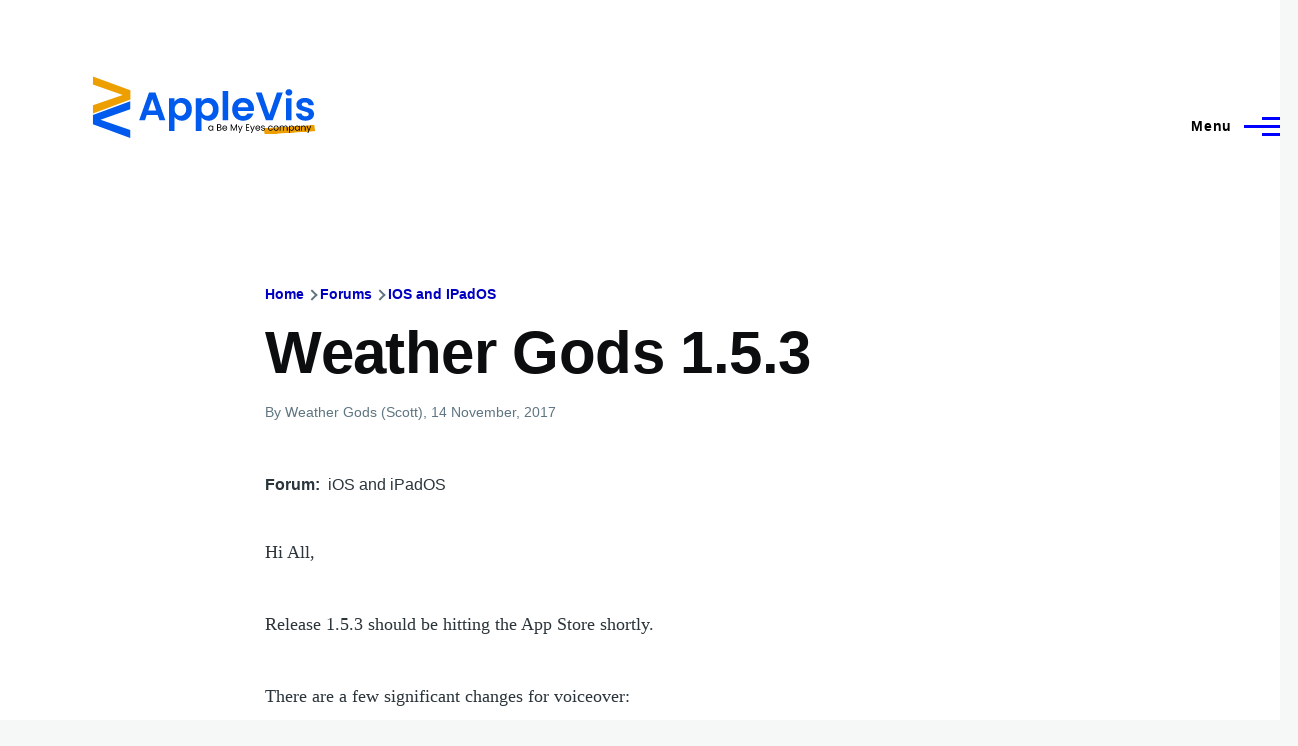

--- FILE ---
content_type: text/html; charset=UTF-8
request_url: https://applevis.com/comment/80080
body_size: 16384
content:
<!DOCTYPE html>
<html lang="en" dir="ltr" style="--color--primary-hue:240;--color--primary-saturation:100%;--color--primary-lightness:50">
  <head>
    <meta charset="utf-8" />
<meta name="description" content="Hi All, Release 1.5.3 should be hitting the App Store shortly. There are a few significant changes for voiceover: 1. Daily summaries for day / night are now available for each of the day menu buttons. As you swipe along the day menu, voiceover will announce a summary. 2. Enhanced summaries for widget, notifications and Apple Watch. Voiceover should now speak the summary in a more natural way, expanding cardinal points and temperatures. Please let us know if you find anything that isn&#039;t quite working." />
<link rel="canonical" href="https://applevis.com/forum/ios-ipados/weather-gods-153" />
<meta name="Generator" content="Drupal 10 (https://www.drupal.org)" />
<meta name="MobileOptimized" content="width" />
<meta name="HandheldFriendly" content="true" />
<meta name="viewport" content="width=device-width, initial-scale=1.0" />
<script>var ct_check_js_val = 'ab56c3e943404e88368d3a69243de991';var drupal_ac_antibot_cookie_value = 'd77625ea8e0d66eb8e413c41f400da2bdff1bf48d9e07cec27f5b29fd1c9390d';var ct_use_cookies = 1;var ct_use_alt_cookies = 0;var ct_capture_buffer = 0;</script>

    <title>Weather Gods 1.5.3 | AppleVis</title>
    <link rel="stylesheet" media="all" href="/sites/default/files/css/css_TGGviOI6mKpPmwTwpQPx-kVM3_1dSHtePJVIUuG0AmQ.css?delta=0&amp;language=en&amp;theme=applevis&amp;include=eJxljkEOgzAMBD8UyJOibeIGt06M7AjK7wsXDu1lpZ3Zw2JdhTb2WEUfkMnHIdxreApqvGI-6zvhhU-oqlUoDUN3wVCLhT0LuJEFFd7INGZtjfrwG3RsXDFY--SUtRfYcUsnWF6mDjPdf-nOhYJrZkhqVBjp-uLxH81joXZuDx_U4gNOX-mhVLI" />
<link rel="stylesheet" media="all" href="/sites/default/files/css/css_WDNBB2c1Nb1Wpj7b3ijKZSIDRj3QpkzsBcyp3JB6xco.css?delta=1&amp;language=en&amp;theme=applevis&amp;include=eJxljkEOgzAMBD8UyJOibeIGt06M7AjK7wsXDu1lpZ3Zw2JdhTb2WEUfkMnHIdxreApqvGI-6zvhhU-oqlUoDUN3wVCLhT0LuJEFFd7INGZtjfrwG3RsXDFY--SUtRfYcUsnWF6mDjPdf-nOhYJrZkhqVBjp-uLxH81joXZuDx_U4gNOX-mhVLI" />

    <script type="application/json" data-drupal-selector="drupal-settings-json">{"path":{"baseUrl":"\/","pathPrefix":"","currentPath":"comment\/80080","currentPathIsAdmin":false,"isFront":false,"currentLanguage":"en","currentQuery":{"page":0}},"pluralDelimiter":"\u0003","suppressDeprecationErrors":true,"ajaxPageState":{"libraries":"[base64]","theme":"applevis","theme_token":null},"ajaxTrustedUrl":{"\/search":true},"gtag":{"tagId":"G-PSEEXTXQ9K","consentMode":false,"otherIds":[""],"events":[],"additionalConfigInfo":[]},"field_group":{"html_element":{"mode":"full","context":"view","settings":{"classes":"","id":"","element":"div","show_label":true,"label_element":"h2","label_element_classes":"","attributes":"","effect":"none","speed":"fast"}}},"googleTranslatorDisclaimer":{"selector":".google-translator-switch","displayMode":"HORIZONTAL","disclaimerTitle":"","disclaimer":"","acceptText":"Accept","dontAcceptText":"Do Not Accept","element":"\u003Cspan id=\u0022google_translator_element\u0022\u003E\u003C\/span\u003E\n\u003Cscript src=\u0022\/\/translate.google.com\/translate_a\/element.js?cb=Drupal.behaviors.googleTranslatorElement.init\u0022\u003E\u003C\/script\u003E\n"},"googleTranslatorElement":{"id":"google_translator_element","langcode":"en","languages":"af,sq,am,ar,hy,az,eu,be,bn,bs,bg,ca,ny,zh-CN,zh-TW,co,hr,cs,da,nl,en,eo,et,ee,tl,fi,fr,fy,gl,ka,de,el,gn,gu,ht,ha,haw,iw,hi,hmn,hu,is,ig,id,ga,it,ja,jw,kn,kk,km,rw,ko,kri,ku,ckb,ky,lo,lv,ln,lt,lg,mk,mg,ms,ml,mt,mi,mr,mn,ne,no,or,om,ps,fa,pl,pt,pa,qu,ro,ru,gd,sr,st,sn,sd,si,sk,sl,so,es,su,sw,sv,tg,ta,tt,te,th,ti,tr,tk,ug,uk,ur,uz,vi,cy,xh,yi,yo,zu","displayMode":"HORIZONTAL"},"user":{"uid":0,"permissionsHash":"de5ea5165b6ac84c6351506e83b4f2f4de78a0af6c2931b53fc7eb9114cc6ba3"}}</script>
<script src="/sites/default/files/js/js_0CmhpdJqi2nwlfIHnD0NUc-XwZYha2wAVY90_jGlHRA.js?scope=header&amp;delta=0&amp;language=en&amp;theme=applevis&amp;include=eJxdjVEOwyAMQy8E5UhVCBnLGggKtN1uPyZVk7YfS8-2bBSCOkC2AC3i8G2PwuhQS6E6QrK9gSwX-vjyB9NJ5m4COXxkEa7bCg94uqyahdYxkzzln5efkkHtAkMtJO4owGWuqvBBpuH661-jExje_cmJ3uukRMU"></script>
<script src="/modules/google_tag/js/gtag.js?t8y8zp"></script>

    
<link rel="preload" href="/core/themes/olivero/fonts/metropolis/Metropolis-Regular.woff2" as="font" type="font/woff2" crossorigin>
<link rel="preload" href="/core/themes/olivero/fonts/metropolis/Metropolis-SemiBold.woff2" as="font" type="font/woff2" crossorigin>
<link rel="preload" href="/core/themes/olivero/fonts/metropolis/Metropolis-Bold.woff2" as="font" type="font/woff2" crossorigin>
<link rel="preload" href="/core/themes/olivero/fonts/lora/lora-v14-latin-regular.woff2" as="font" type="font/woff2" crossorigin>
    <noscript><link rel="stylesheet" href="/core/themes/olivero/css/components/navigation/nav-primary-no-js.css?t8y8zp" />
</noscript>
  </head>
  <body class="path-node page-node-type-forum">
        <a href="#main-content" class="visually-hidden focusable skip-link">
      Skip to main content
    </a>
    
      <div class="dialog-off-canvas-main-canvas" data-off-canvas-main-canvas>
    
<div id="page-wrapper" class="page-wrapper">
  <div id="page">

          <header id="header" class="site-header" data-drupal-selector="site-header" role="banner">

                <div class="site-header__fixable" data-drupal-selector="site-header-fixable">
          <div class="site-header__initial">
            <button class="sticky-header-toggle" data-drupal-selector="sticky-header-toggle" role="switch" aria-controls="site-header__inner" aria-label="Sticky header" aria-checked="false">
              <span class="sticky-header-toggle__icon">
                <span></span>
                <span></span>
                <span></span>
              </span>
            </button>
          </div>

                    <div id="site-header__inner" class="site-header__inner" data-drupal-selector="site-header-inner">
            <div class="container site-header__inner__container">

              


<div id="block-applevis-site-branding" role="banner" aria-label="Banner" class="site-branding--bg-white site-branding block block-system block-system-branding-block">
  
    
    <div class="site-branding__inner">
          <a href="/" rel="home" class="site-branding__logo">
        <img src="/sites/default/files/applevis-logo-2026-blue_0.svg" alt="AppleVis Logo" fetchpriority="high" />
      </a>
          </div>
</div>

<div class="header-nav-overlay" data-drupal-selector="header-nav-overlay"></div>


                              <div class="mobile-buttons" data-drupal-selector="mobile-buttons">
                  <button class="mobile-nav-button" data-drupal-selector="mobile-nav-button" aria-label="Main Menu" aria-controls="header-nav" aria-expanded="false">
                    <span class="mobile-nav-button__label">Menu</span>
                    <span class="mobile-nav-button__icon"></span>
                  </button>
                </div>

                <div id="header-nav" class="header-nav" data-drupal-selector="header-nav">
                  
<div class="views-exposed-form block block-search-narrow" data-drupal-selector="views-exposed-form-site-search-page-1" id="block-applevis-exposedformsite-searchpage-1-3" role="search" aria-label="Site search">
  
    
          <div class="block-search-narrow__wrapper" data-drupal-selector="block-search-narrow-wrapper" tabindex="-1">
      <div class="block-search-narrow__container">
        <div class="block-search-narrow__grid">
          <form action="/search" method="get" id="views-exposed-form-site-search-page-1" accept-charset="UTF-8" class="search-form search-block-form">
  <div class="js-form-item form-item js-form-type-search form-item-key js-form-item-key">
      <label for="edit-key" class="form-item__label">Search</label>
        <input placeholder="Type to search" data-drupal-selector="edit-key" type="search" id="edit-key" name="key" value="" size="30" maxlength="128" class="form-search form-element form-element--type-search form-element--api-search" />

        </div>
<div data-drupal-selector="edit-actions" class="form-actions js-form-wrapper form-wrapper" id="edit-actions"><input class="button--primary search-form__submit button js-form-submit form-submit" data-drupal-selector="edit-submit-site-search" type="submit" id="edit-submit-site-search" value="Search" />
</div>


</form>

        </div>
      </div>
    </div>
  </div>
<nav  id="block-applevis-main-menu" role="navigation" aria-label="Main menu" class="primary-nav block block-menu navigation menu--main" aria-labelledby="block-applevis-main-menu-menu">
            
  <h2 class="visually-hidden block__title" id="block-applevis-main-menu-menu">Main navigation</h2>
  
        


          
        
    <ul  class="menu primary-nav__menu primary-nav__menu--level-1" data-drupal-selector="primary-nav-menu--level-1">
            
                          
        
        
        <li class="primary-nav__menu-item primary-nav__menu-item--link primary-nav__menu-item--level-1">
                              
                      <a href="/" class="primary-nav__menu-link primary-nav__menu-link--link primary-nav__menu-link--level-1" data-drupal-selector="primary-nav-menu-link-has-children" data-drupal-link-system-path="&lt;front&gt;">            <span class="primary-nav__menu-link-inner primary-nav__menu-link-inner--level-1">Home</span>
          </a>

            
                  </li>
      
                          
        
        
        <li class="primary-nav__menu-item primary-nav__menu-item--button primary-nav__menu-item--level-1 primary-nav__menu-item--has-children" data-drupal-selector="primary-nav-menu-item-has-children">
                              
          
            <button class="primary-nav__menu-link primary-nav__menu-link--button primary-nav__menu-link--level-1 primary-nav__menu-link--has-children" aria-controls="primary-menu-item-12" aria-expanded="false" data-drupal-selector="primary-nav-submenu-toggle-button" type="button">            <span class="primary-nav__menu-link-inner primary-nav__menu-link-inner--level-1">Account</span>
          </button>

                                  
              <span data-drupal-selector="primary-nav-menu-🥕" class="primary-nav__menu-🥕"></span>
    
    <ul  class="menu primary-nav__menu primary-nav__menu--level-2" data-drupal-selector="primary-nav-menu--level-2" id="primary-menu-item-12">
            
                          
        
        
        <li class="primary-nav__menu-item primary-nav__menu-item--link primary-nav__menu-item--level-2">
                              
                      <a href="/user/login?destination=/forum/ios-ipados/weather-gods-153%3Fpage%3D0" class="primary-nav__menu-link primary-nav__menu-link--link primary-nav__menu-link--level-2" data-drupal-link-system-path="user/login">            <span class="primary-nav__menu-link-inner primary-nav__menu-link-inner--level-2">Log in</span>
          </a>

            
                  </li>
          </ul>
  
                  </li>
      
                          
        
        
        <li class="primary-nav__menu-item primary-nav__menu-item--button primary-nav__menu-item--level-1 primary-nav__menu-item--has-children" data-drupal-selector="primary-nav-menu-item-has-children">
                              
          
            <button class="primary-nav__menu-link primary-nav__menu-link--button primary-nav__menu-link--level-1 primary-nav__menu-link--has-children" aria-controls="primary-menu-item-123" aria-expanded="false" data-drupal-selector="primary-nav-submenu-toggle-button" type="button">            <span class="primary-nav__menu-link-inner primary-nav__menu-link-inner--level-1">Post</span>
          </button>

                                  
              <span data-drupal-selector="primary-nav-menu-🥕" class="primary-nav__menu-🥕"></span>
    
    <ul  class="menu primary-nav__menu primary-nav__menu--level-2" data-drupal-selector="primary-nav-menu--level-2" id="primary-menu-item-123">
            
                          
        
        
        <li class="primary-nav__menu-item primary-nav__menu-item--link primary-nav__menu-item--level-2">
                              
                      <a href="https://www.applevis.com/help/guidelines" class="primary-nav__menu-link primary-nav__menu-link--link primary-nav__menu-link--level-2">            <span class="primary-nav__menu-link-inner primary-nav__menu-link-inner--level-2">Posting Guidelines</span>
          </a>

            
                  </li>
      
                          
        
        
        <li class="primary-nav__menu-item primary-nav__menu-item--link primary-nav__menu-item--level-2">
                              
                      <a href="/podcasts/upload" class="primary-nav__menu-link primary-nav__menu-link--link primary-nav__menu-link--level-2" data-drupal-link-system-path="contact/submit_podcast">            <span class="primary-nav__menu-link-inner primary-nav__menu-link-inner--level-2">Submit Podcast</span>
          </a>

            
                  </li>
      
                          
        
        
        <li class="primary-nav__menu-item primary-nav__menu-item--link primary-nav__menu-item--level-2">
                              
                      <a href="https://www.applevis.com/form/blog-submission" class="primary-nav__menu-link primary-nav__menu-link--link primary-nav__menu-link--level-2">            <span class="primary-nav__menu-link-inner primary-nav__menu-link-inner--level-2">Submit Blog Post</span>
          </a>

            
                  </li>
          </ul>
  
                  </li>
      
                          
        
        
        <li class="primary-nav__menu-item primary-nav__menu-item--button primary-nav__menu-item--level-1 primary-nav__menu-item--has-children" data-drupal-selector="primary-nav-menu-item-has-children">
                              
          
            <button class="primary-nav__menu-link primary-nav__menu-link--button primary-nav__menu-link--level-1 primary-nav__menu-link--has-children" aria-controls="primary-menu-item-1234" aria-expanded="false" data-drupal-selector="primary-nav-submenu-toggle-button" type="button">            <span class="primary-nav__menu-link-inner primary-nav__menu-link-inner--level-1">Apps</span>
          </button>

                                  
              <span data-drupal-selector="primary-nav-menu-🥕" class="primary-nav__menu-🥕"></span>
    
    <ul  class="menu primary-nav__menu primary-nav__menu--level-2" data-drupal-selector="primary-nav-menu--level-2" id="primary-menu-item-1234">
            
                          
        
        
        <li class="primary-nav__menu-item primary-nav__menu-item--link primary-nav__menu-item--level-2">
                              
                      <a href="https://www.applevis.com/apps/latest" class="primary-nav__menu-link primary-nav__menu-link--link primary-nav__menu-link--level-2">            <span class="primary-nav__menu-link-inner primary-nav__menu-link-inner--level-2">Latest App Entries</span>
          </a>

            
                  </li>
      
                          
        
        
        <li class="primary-nav__menu-item primary-nav__menu-item--link primary-nav__menu-item--level-2">
                              
                      <a href="https://www.applevis.com/apps/ios/browse" class="primary-nav__menu-link primary-nav__menu-link--link primary-nav__menu-link--level-2">            <span class="primary-nav__menu-link-inner primary-nav__menu-link-inner--level-2">iOS and iPadOS Apps</span>
          </a>

            
                  </li>
      
                          
        
        
        <li class="primary-nav__menu-item primary-nav__menu-item--link primary-nav__menu-item--level-2">
                              
                      <a href="https://www.applevis.com/apps/mac/browse" class="primary-nav__menu-link primary-nav__menu-link--link primary-nav__menu-link--level-2">            <span class="primary-nav__menu-link-inner primary-nav__menu-link-inner--level-2">Mac Apps</span>
          </a>

            
                  </li>
      
                          
        
        
        <li class="primary-nav__menu-item primary-nav__menu-item--link primary-nav__menu-item--level-2">
                              
                      <a href="https://www.applevis.com/apps/watch" class="primary-nav__menu-link primary-nav__menu-link--link primary-nav__menu-link--level-2">            <span class="primary-nav__menu-link-inner primary-nav__menu-link-inner--level-2">Apple Watch Apps</span>
          </a>

            
                  </li>
      
                          
        
        
        <li class="primary-nav__menu-item primary-nav__menu-item--link primary-nav__menu-item--level-2">
                              
                      <a href="https://www.applevis.com/apps/tv" class="primary-nav__menu-link primary-nav__menu-link--link primary-nav__menu-link--level-2">            <span class="primary-nav__menu-link-inner primary-nav__menu-link-inner--level-2">Apple TV Apps</span>
          </a>

            
                  </li>
      
                          
        
        
        <li class="primary-nav__menu-item primary-nav__menu-item--link primary-nav__menu-item--level-2">
                              
                      <a href="/apps/ios/apps-for-blind-or-low-vision-users" class="primary-nav__menu-link primary-nav__menu-link--link primary-nav__menu-link--level-2" data-drupal-link-system-path="apps/ios/apps-for-blind-or-low-vision-users">            <span class="primary-nav__menu-link-inner primary-nav__menu-link-inner--level-2">Apps Developed Specifically for Blind, DeafBlind, and Low Vision Users</span>
          </a>

            
                  </li>
      
                          
        
        
        <li class="primary-nav__menu-item primary-nav__menu-item--link primary-nav__menu-item--level-2">
                              
                      <a href="/apps" title="Browse and search our App Directories" class="primary-nav__menu-link primary-nav__menu-link--link primary-nav__menu-link--level-2" data-drupal-link-system-path="node/27484">            <span class="primary-nav__menu-link-inner primary-nav__menu-link-inner--level-2">Browse App Directories</span>
          </a>

            
                  </li>
          </ul>
  
                  </li>
      
                          
        
        
        <li class="primary-nav__menu-item primary-nav__menu-item--button primary-nav__menu-item--level-1 primary-nav__menu-item--has-children" data-drupal-selector="primary-nav-menu-item-has-children">
                              
          
            <button class="primary-nav__menu-link primary-nav__menu-link--button primary-nav__menu-link--level-1 primary-nav__menu-link--has-children" aria-controls="primary-menu-item-12345" aria-expanded="false" data-drupal-selector="primary-nav-submenu-toggle-button" type="button">            <span class="primary-nav__menu-link-inner primary-nav__menu-link-inner--level-1">Forums</span>
          </button>

                                  
              <span data-drupal-selector="primary-nav-menu-🥕" class="primary-nav__menu-🥕"></span>
    
    <ul  class="menu primary-nav__menu primary-nav__menu--level-2" data-drupal-selector="primary-nav-menu--level-2" id="primary-menu-item-12345">
            
                          
        
        
        <li class="primary-nav__menu-item primary-nav__menu-item--link primary-nav__menu-item--level-2">
                              
                      <a href="https://www.applevis.com/node/add/forum" class="primary-nav__menu-link primary-nav__menu-link--link primary-nav__menu-link--level-2">            <span class="primary-nav__menu-link-inner primary-nav__menu-link-inner--level-2">Create Forum Topic</span>
          </a>

            
                  </li>
      
                          
        
        
        <li class="primary-nav__menu-item primary-nav__menu-item--link primary-nav__menu-item--level-2">
                              
                      <a href="https://www.applevis.com/forum/apple/latest" class="primary-nav__menu-link primary-nav__menu-link--link primary-nav__menu-link--level-2">            <span class="primary-nav__menu-link-inner primary-nav__menu-link-inner--level-2">Latest Apple Posts</span>
          </a>

            
                  </li>
      
                          
        
        
        <li class="primary-nav__menu-item primary-nav__menu-item--link primary-nav__menu-item--level-2">
                              
                      <a href="https://www.applevis.com/forum/non-apple/latest" class="primary-nav__menu-link primary-nav__menu-link--link primary-nav__menu-link--level-2">            <span class="primary-nav__menu-link-inner primary-nav__menu-link-inner--level-2">Latest Non-Apple Posts</span>
          </a>

            
                  </li>
      
                          
        
        
        <li class="primary-nav__menu-item primary-nav__menu-item--link primary-nav__menu-item--level-2">
                              
                      <a href="/forum" class="primary-nav__menu-link primary-nav__menu-link--link primary-nav__menu-link--level-2" data-drupal-link-system-path="forum">            <span class="primary-nav__menu-link-inner primary-nav__menu-link-inner--level-2">Browse Forums</span>
          </a>

            
                  </li>
          </ul>
  
                  </li>
      
                          
        
        
        <li class="primary-nav__menu-item primary-nav__menu-item--button primary-nav__menu-item--level-1 primary-nav__menu-item--has-children" data-drupal-selector="primary-nav-menu-item-has-children">
                              
          
            <button class="primary-nav__menu-link primary-nav__menu-link--button primary-nav__menu-link--level-1 primary-nav__menu-link--has-children" aria-controls="primary-menu-item-123456" aria-expanded="false" data-drupal-selector="primary-nav-submenu-toggle-button" type="button">            <span class="primary-nav__menu-link-inner primary-nav__menu-link-inner--level-1">Blog</span>
          </button>

                                  
              <span data-drupal-selector="primary-nav-menu-🥕" class="primary-nav__menu-🥕"></span>
    
    <ul  class="menu primary-nav__menu primary-nav__menu--level-2" data-drupal-selector="primary-nav-menu--level-2" id="primary-menu-item-123456">
            
                          
        
        
        <li class="primary-nav__menu-item primary-nav__menu-item--link primary-nav__menu-item--level-2">
                              
                      <a href="/blog" class="primary-nav__menu-link primary-nav__menu-link--link primary-nav__menu-link--level-2" data-drupal-link-system-path="blog">            <span class="primary-nav__menu-link-inner primary-nav__menu-link-inner--level-2">AppleVis Blog</span>
          </a>

            
                  </li>
      
                          
        
        
        <li class="primary-nav__menu-item primary-nav__menu-item--link primary-nav__menu-item--level-2">
                              
                      <a href="https://www.applevis.com/form/blog-submission" class="primary-nav__menu-link primary-nav__menu-link--link primary-nav__menu-link--level-2">            <span class="primary-nav__menu-link-inner primary-nav__menu-link-inner--level-2">Submit a Blog Post</span>
          </a>

            
                  </li>
          </ul>
  
                  </li>
      
                          
        
        
        <li class="primary-nav__menu-item primary-nav__menu-item--button primary-nav__menu-item--level-1 primary-nav__menu-item--has-children" data-drupal-selector="primary-nav-menu-item-has-children">
                              
          
            <button class="primary-nav__menu-link primary-nav__menu-link--button primary-nav__menu-link--level-1 primary-nav__menu-link--has-children" aria-controls="primary-menu-item-1234567" aria-expanded="false" data-drupal-selector="primary-nav-submenu-toggle-button" type="button">            <span class="primary-nav__menu-link-inner primary-nav__menu-link-inner--level-1">Podcasts</span>
          </button>

                                  
              <span data-drupal-selector="primary-nav-menu-🥕" class="primary-nav__menu-🥕"></span>
    
    <ul  class="menu primary-nav__menu primary-nav__menu--level-2" data-drupal-selector="primary-nav-menu--level-2" id="primary-menu-item-1234567">
            
                          
        
        
        <li class="primary-nav__menu-item primary-nav__menu-item--link primary-nav__menu-item--level-2">
                              
                      <a href="/podcasts" class="primary-nav__menu-link primary-nav__menu-link--link primary-nav__menu-link--level-2" data-drupal-link-system-path="podcasts">            <span class="primary-nav__menu-link-inner primary-nav__menu-link-inner--level-2">AppleVis Podcast</span>
          </a>

            
                  </li>
      
                          
        
        
        <li class="primary-nav__menu-item primary-nav__menu-item--link primary-nav__menu-item--level-2">
                              
                      <a href="https://www.applevis.com/podcasts/upload" class="primary-nav__menu-link primary-nav__menu-link--link primary-nav__menu-link--level-2">            <span class="primary-nav__menu-link-inner primary-nav__menu-link-inner--level-2">Submit a Podcast</span>
          </a>

            
                  </li>
          </ul>
  
                  </li>
      
                          
        
        
        <li class="primary-nav__menu-item primary-nav__menu-item--button primary-nav__menu-item--level-1 primary-nav__menu-item--has-children" data-drupal-selector="primary-nav-menu-item-has-children">
                              
          
            <button class="primary-nav__menu-link primary-nav__menu-link--button primary-nav__menu-link--level-1 primary-nav__menu-link--has-children" aria-controls="primary-menu-item-12345678" aria-expanded="false" data-drupal-selector="primary-nav-submenu-toggle-button" type="button">            <span class="primary-nav__menu-link-inner primary-nav__menu-link-inner--level-1">Bugs</span>
          </button>

                                  
              <span data-drupal-selector="primary-nav-menu-🥕" class="primary-nav__menu-🥕"></span>
    
    <ul  class="menu primary-nav__menu primary-nav__menu--level-2" data-drupal-selector="primary-nav-menu--level-2" id="primary-menu-item-12345678">
            
                          
        
        
        <li class="primary-nav__menu-item primary-nav__menu-item--link primary-nav__menu-item--level-2">
                              
                      <a href="/bugs" class="primary-nav__menu-link primary-nav__menu-link--link primary-nav__menu-link--level-2" data-drupal-link-system-path="node/12823">            <span class="primary-nav__menu-link-inner primary-nav__menu-link-inner--level-2">Bug Tracker</span>
          </a>

            
                  </li>
      
                          
        
        
        <li class="primary-nav__menu-item primary-nav__menu-item--link primary-nav__menu-item--level-2">
                              
                      <a href="https://www.applevis.com/bugs/ios-ipados-active" class="primary-nav__menu-link primary-nav__menu-link--link primary-nav__menu-link--level-2">            <span class="primary-nav__menu-link-inner primary-nav__menu-link-inner--level-2">Active iOS &amp; iPadOS Bugs</span>
          </a>

            
                  </li>
      
                          
        
        
        <li class="primary-nav__menu-item primary-nav__menu-item--link primary-nav__menu-item--level-2">
                              
                      <a href="https://www.applevis.com/bugs/macos-active" class="primary-nav__menu-link primary-nav__menu-link--link primary-nav__menu-link--level-2">            <span class="primary-nav__menu-link-inner primary-nav__menu-link-inner--level-2">Active macOS Bugs</span>
          </a>

            
                  </li>
      
                          
        
        
        <li class="primary-nav__menu-item primary-nav__menu-item--link primary-nav__menu-item--level-2">
                              
                      <a href="/community-bug-program" class="primary-nav__menu-link primary-nav__menu-link--link primary-nav__menu-link--level-2" data-drupal-link-system-path="node/39559">            <span class="primary-nav__menu-link-inner primary-nav__menu-link-inner--level-2">Community Bug Program</span>
          </a>

            
                  </li>
          </ul>
  
                  </li>
      
                          
        
        
        <li class="primary-nav__menu-item primary-nav__menu-item--button primary-nav__menu-item--level-1 primary-nav__menu-item--has-children" data-drupal-selector="primary-nav-menu-item-has-children">
                              
          
            <button class="primary-nav__menu-link primary-nav__menu-link--button primary-nav__menu-link--level-1 primary-nav__menu-link--has-children" aria-controls="primary-menu-item-123456789" aria-expanded="false" data-drupal-selector="primary-nav-submenu-toggle-button" type="button">            <span class="primary-nav__menu-link-inner primary-nav__menu-link-inner--level-1">More</span>
          </button>

                                  
              <span data-drupal-selector="primary-nav-menu-🥕" class="primary-nav__menu-🥕"></span>
    
    <ul  class="menu primary-nav__menu primary-nav__menu--level-2" data-drupal-selector="primary-nav-menu--level-2" id="primary-menu-item-123456789">
            
                          
        
        
        <li class="primary-nav__menu-item primary-nav__menu-item--link primary-nav__menu-item--level-2">
                              
                      <a href="https://www.applevis.com/new-to-ios" class="primary-nav__menu-link primary-nav__menu-link--link primary-nav__menu-link--level-2">            <span class="primary-nav__menu-link-inner primary-nav__menu-link-inner--level-2">Getting Started with Your First iPhone or iPad</span>
          </a>

            
                  </li>
      
                          
        
        
        <li class="primary-nav__menu-item primary-nav__menu-item--link primary-nav__menu-item--level-2">
                              
                      <a href="https://www.applevis.com/new-to-mac" class="primary-nav__menu-link primary-nav__menu-link--link primary-nav__menu-link--level-2">            <span class="primary-nav__menu-link-inner primary-nav__menu-link-inner--level-2">Getting Started with Your First Mac</span>
          </a>

            
                  </li>
      
                          
        
        
        <li class="primary-nav__menu-item primary-nav__menu-item--link primary-nav__menu-item--level-2">
                              
                      <a href="/guides" class="primary-nav__menu-link primary-nav__menu-link--link primary-nav__menu-link--level-2" data-drupal-link-system-path="guides">            <span class="primary-nav__menu-link-inner primary-nav__menu-link-inner--level-2">Guides &amp; Tutorials</span>
          </a>

            
                  </li>
      
                          
        
        
        <li class="primary-nav__menu-item primary-nav__menu-item--link primary-nav__menu-item--level-2">
                              
                      <a href="https://www.applevis.com/apps/ios/apps-for-blind-or-low-vision-users" class="primary-nav__menu-link primary-nav__menu-link--link primary-nav__menu-link--level-2">            <span class="primary-nav__menu-link-inner primary-nav__menu-link-inner--level-2">AppleVis Golden Apples</span>
          </a>

            
                  </li>
      
                          
        
        
        <li class="primary-nav__menu-item primary-nav__menu-item--link primary-nav__menu-item--level-2">
                              
                      <a href="/reviews" class="primary-nav__menu-link primary-nav__menu-link--link primary-nav__menu-link--level-2" data-drupal-link-system-path="reviews">            <span class="primary-nav__menu-link-inner primary-nav__menu-link-inner--level-2">Hardware &amp; Accessory Reviews</span>
          </a>

            
                  </li>
      
                          
        
        
        <li class="primary-nav__menu-item primary-nav__menu-item--link primary-nav__menu-item--level-2">
                              
                      <a href="/developers" title="Information For App Developers" class="primary-nav__menu-link primary-nav__menu-link--link primary-nav__menu-link--level-2" data-drupal-link-system-path="node/22">            <span class="primary-nav__menu-link-inner primary-nav__menu-link-inner--level-2">Resources for Developers</span>
          </a>

            
                  </li>
          </ul>
  
                  </li>
      
                          
        
        
        <li class="primary-nav__menu-item primary-nav__menu-item--button primary-nav__menu-item--level-1 primary-nav__menu-item--has-children" data-drupal-selector="primary-nav-menu-item-has-children">
                              
          
            <button class="primary-nav__menu-link primary-nav__menu-link--button primary-nav__menu-link--level-1 primary-nav__menu-link--has-children" aria-controls="primary-menu-item-12345678910" aria-expanded="false" data-drupal-selector="primary-nav-submenu-toggle-button" type="button">            <span class="primary-nav__menu-link-inner primary-nav__menu-link-inner--level-1">About</span>
          </button>

                                  
              <span data-drupal-selector="primary-nav-menu-🥕" class="primary-nav__menu-🥕"></span>
    
    <ul  class="menu primary-nav__menu primary-nav__menu--level-2" data-drupal-selector="primary-nav-menu--level-2" id="primary-menu-item-12345678910">
            
                          
        
        
        <li class="primary-nav__menu-item primary-nav__menu-item--link primary-nav__menu-item--level-2">
                              
                      <a href="https://www.applevis.com/about" class="primary-nav__menu-link primary-nav__menu-link--link primary-nav__menu-link--level-2">            <span class="primary-nav__menu-link-inner primary-nav__menu-link-inner--level-2">About AppleVis</span>
          </a>

            
                  </li>
      
                          
        
        
        <li class="primary-nav__menu-item primary-nav__menu-item--link primary-nav__menu-item--level-2">
                              
                      <a href="https://www.applevis.com/help" class="primary-nav__menu-link primary-nav__menu-link--link primary-nav__menu-link--level-2">            <span class="primary-nav__menu-link-inner primary-nav__menu-link-inner--level-2">Frequently Asked Questions</span>
          </a>

            
                  </li>
      
                          
        
        
        <li class="primary-nav__menu-item primary-nav__menu-item--link primary-nav__menu-item--level-2">
                              
                      <a href="https://www.applevis.com/contact" class="primary-nav__menu-link primary-nav__menu-link--link primary-nav__menu-link--level-2">            <span class="primary-nav__menu-link-inner primary-nav__menu-link-inner--level-2">Contact AppleVis</span>
          </a>

            
                  </li>
      
                          
        
        
        <li class="primary-nav__menu-item primary-nav__menu-item--link primary-nav__menu-item--level-2">
                              
                      <a href="https://www.applevis.com/newsletter" class="primary-nav__menu-link primary-nav__menu-link--link primary-nav__menu-link--level-2">            <span class="primary-nav__menu-link-inner primary-nav__menu-link-inner--level-2">Newsletter</span>
          </a>

            
                  </li>
      
                          
        
        
        <li class="primary-nav__menu-item primary-nav__menu-item--link primary-nav__menu-item--level-2">
                              
                      <a href="https://www.bemyeyes.com" class="primary-nav__menu-link primary-nav__menu-link--link primary-nav__menu-link--level-2">            <span class="primary-nav__menu-link-inner primary-nav__menu-link-inner--level-2">Be My Eyes</span>
          </a>

            
                  </li>
          </ul>
  
                  </li>
          </ul>
  


  </nav>


                  

  <div class="region region--secondary-menu">
    <div class="views-exposed-form form--inline block block-search-wide" data-drupal-selector="views-exposed-form-site-search-page-1" id="block-applevis-exposedformsite-searchpage-1">
  
    
      <button class="block-search-wide__button" aria-label="Search Form" data-drupal-selector="block-search-wide-button">
      <svg xmlns="http://www.w3.org/2000/svg" width="22" height="23" viewBox="0 0 22 23">
  <path fill="currentColor" d="M21.7,21.3l-4.4-4.4C19,15.1,20,12.7,20,10c0-5.5-4.5-10-10-10S0,4.5,0,10s4.5,10,10,10c2.1,0,4.1-0.7,5.8-1.8l4.5,4.5c0.4,0.4,1,0.4,1.4,0S22.1,21.7,21.7,21.3z M10,18c-4.4,0-8-3.6-8-8s3.6-8,8-8s8,3.6,8,8S14.4,18,10,18z"/>
</svg>
      <span class="block-search-wide__button-close"></span>
    </button>

        <div class="block-search-wide__wrapper" data-drupal-selector="block-search-wide-wrapper" tabindex="-1">
      <div class="block-search-wide__container">
        <div class="block-search-wide__grid">
          <form action="/search" method="get" id="views-exposed-form-site-search-page-1" accept-charset="UTF-8" class="search-form search-block-form">
  <div class="js-form-item form-item js-form-type-search form-item-key js-form-item-key">
      <label for="edit-key--2" class="form-item__label">Search</label>
        <input placeholder="Type to search" data-drupal-selector="edit-key" type="search" id="edit-key--2" name="key" value="" size="30" maxlength="128" class="form-search form-element form-element--type-search form-element--api-search" />

        </div>
<div data-drupal-selector="edit-actions" class="form-actions js-form-wrapper form-wrapper" id="edit-actions--2"><input class="button--primary search-form__submit button js-form-submit form-submit" data-drupal-selector="edit-submit-site-search-2" type="submit" id="edit-submit-site-search--2" value="Search" />
</div>


</form>

        </div>
      </div>
    </div>
  </div>

  </div>

                </div>
                          </div>
          </div>
        </div>
      </header>
    
    <div id="main-wrapper" class="layout-main-wrapper layout-container">
      <div id="main" class="layout-main">
        <div class="main-content">
          <a id="main-content" tabindex="-1"></a>
          
          <div class="main-content__container container">
            

  <div class="region region--highlighted grid-full layout--pass--content-medium">
    

<div id="block-applevis-googletranslator" class="block block-google-translator">
  
    
      <div class="block__content">
      <a href="#" class="notranslate google-translator-switch">Translate this page</a>

    </div>
  </div>
<div data-drupal-messages-fallback class="hidden messages-list"></div>

  </div>

            

  <div class="region region--breadcrumb grid-full layout--pass--content-medium">
    

<div id="block-applevis-breadcrumbs" class="block block-system block-system-breadcrumb-block">
  
    
      <div class="block__content">
        <nav class="breadcrumb" role="navigation" aria-labelledby="system-breadcrumb">
    <h2 id="system-breadcrumb" class="visually-hidden">Breadcrumb</h2>
    <div class="breadcrumb__content">
      <ol class="breadcrumb__list">
                  <li class="breadcrumb__item">
                          <a href="/" class="breadcrumb__link">Home</a>
                      </li>
                  <li class="breadcrumb__item">
                          <a href="/forum" class="breadcrumb__link">Forums</a>
                      </li>
                  <li class="breadcrumb__item">
                          <a href="/forum/ios-ipados" class="breadcrumb__link">IOS and IPadOS</a>
                      </li>
              </ol>
    </div>
  </nav>

    </div>
  </div>

  </div>


                          <main role="main">
                

  <div class="region region--content-above grid-full layout--pass--content-medium">
    

<div id="block-applevis-page-title" class="block block-core block-page-title-block">
  
  

  <h1 class="title page-title">
<span>Weather Gods 1.5.3</span>
</h1>


  
</div>

  </div>

                

  <div class="region region--content grid-full layout--pass--content-medium" id="content">
    

<div id="block-applevis-content" class="block block-system block-system-main-block">
  
    
      <div class="block__content">
      

<article data-history-node-id="21842" class="node node--type-forum node--view-mode-full">
  <header class="">
    
          
          <div class="node__meta">
          <p>
	    <span>
              By
	      <span><span>Weather Gods (Scott)</span></span>, 14  November,  2017
            </span>
	  </p>
                      <div class="node__author-image">
              <div>
  </div>

            </p>
                    
      </div>
      </header>
  <div class="node__content">
        
  <div class="field field--name-taxonomy-forums field--type-entity-reference field--label-inline clearfix">
    <div class="field__label">Forum</div>
              <div class="field__item">iOS and iPadOS</div>
          </div>

            <div class="text-content clearfix field field--name-body field--type-text-with-summary field--label-hidden field__item"><p>Hi All,</p>
<p>Release 1.5.3 should be hitting the App Store shortly.</p>
<p>There are a few significant changes for voiceover:</p>
<p>1. Daily summaries for day /  night are now available for each of the day menu buttons. As you swipe along the day menu, voiceover will announce a summary.</p>
<p>2. Enhanced summaries for widget, notifications and Apple Watch. Voiceover should now speak the summary in a more natural way, expanding cardinal points and temperatures. Please let us know if you find anything that isn&#039;t quite working.</p>
<p>3. The pressure values for days 3 - 7 in the air god timeline have been fixed for anyone who is using US / imperial settings.</p>
<p>As ever, if you are enjoying your time with Weather Gods then we would love a review or rating on the app store please (direct link in our app settings). This helps with our search ranking and improve sales, helping us with our data costs so we can keep the lights shining bright on the weather gods :)</p>
<p>Also, it goes without saying, if you have any problems with the app, including accuracy of data, then don&#039;t hesitate to get in touch as it can help us to improve the app for everybody.</p>
<p>Have a great day everyone!<br />
Scott</p>
</div>
      
<div >
  <h2>Options</h2>
    <ul class="links inline">
          <li><a href="/user/login?destination=/forum/ios-ipados/weather-gods-153%23comment-form">Log in</a> or <a href="/user/register?destination=/forum/ios-ipados/weather-gods-153%23comment-form">register</a> to post comments</li>
      </ul>
  </div>

<section data-drupal-selector="comments" class="comments">

      
    <h2 class="comments__title">Comments</h2>
    
  
  
<article  data-comment-user-id="3752" id="comment-79826" class="comment js-comment comment--level-1" role="article" data-drupal-selector="comment">
     <div class="comment__title">
               
        <h3><a href="/comment/79826#comment-79826" class="permalink" rel="bookmark" hreflang="en">Hi scott,</a></h3>
        
          </div>
  <span class="hidden" data-comment-timestamp="1510666163"></span>

  <div class="comment__text-wrapper">
    <footer class="comment__meta">
      <p class="comment__author">By <span>Justin</span> on Tuesday, November 14, 2017 - 13:29</p>
  <div class="comment__picture-wrapper">
    <div class="comment__picture">
      <div>
  </div>

    </div>
  </div>
                </footer>
    <div class="comment__title comment__content">
      
            <div class="text-content field field--name-comment-body field--type-text-long field--label-hidden field__item comment__text-content"><p>Hi scott,<br />
Love it so far. One thing however.<br />
Instead of putting the word  Fahrenheit in the day/night  summary for each day, just either say something like 40 degrees, or 40 degrees F. No need to put the word in there, it just makes it longer than it needs to be. Love the summary you&#039;re pulling in from the weather company, it works great!</p>
</div>
      <ul class="links inline comment__links">
          <li class="comment__links-item"></li>
      </ul>
    </div>
  </div>
</article>

<article  data-comment-user-id="3752" id="comment-79827" class="comment js-comment comment--level-1" role="article" data-drupal-selector="comment">
     <div class="comment__title">
               
        <h3><a href="/comment/79827#comment-79827" class="permalink" rel="bookmark" hreflang="en">Also, I just went thru the</a></h3>
        
          </div>
  <span class="hidden" data-comment-timestamp="1510666450"></span>

  <div class="comment__text-wrapper">
    <footer class="comment__meta">
      <p class="comment__author">By <span>Justin</span> on Tuesday, November 14, 2017 - 13:34</p>
  <div class="comment__picture-wrapper">
    <div class="comment__picture">
      <div>
  </div>

    </div>
  </div>
                </footer>
    <div class="comment__title comment__content">
      
            <div class="text-content field field--name-comment-body field--type-text-long field--label-hidden field__item comment__text-content"><p>Also, I just went thru the wording again in the summaries, and you&#039;re writing the word degrees, I truly don&#039;t think it&#039;s needed. Just put the degrees symbol there and VO will read it as long as your punctuation is set to either some or most.</p>
</div>
      <ul class="links inline comment__links">
          <li class="comment__links-item"></li>
      </ul>
    </div>
  </div>
</article>

<article  data-comment-user-id="775" id="comment-79828" class="comment js-comment comment--level-1" role="article" data-drupal-selector="comment">
     <div class="comment__title">
               
        <h3><a href="/comment/79828#comment-79828" class="permalink" rel="bookmark" hreflang="en">Daily Summaries</a></h3>
        
          </div>
  <span class="hidden" data-comment-timestamp="1510666939"></span>

  <div class="comment__text-wrapper">
    <footer class="comment__meta">
      <p class="comment__author">By <span>DPinWI</span> on Tuesday, November 14, 2017 - 13:42</p>
  <div class="comment__picture-wrapper">
    <div class="comment__picture">
      <div>
  </div>

    </div>
  </div>
                </footer>
    <div class="comment__title comment__content">
      
            <div class="text-content field field--name-comment-body field--type-text-long field--label-hidden field__item comment__text-content"><p>I am loving the daily summaries.  Thank you for adding this feature.  I also like the clarity in the widget text too.</p>
<p>Now if i could figure out how to add cities to my favourites.  I can search for them, but I can&#039;t figure out how to add to the favourites section.  I must be missing something simple.</p>
</div>
      <ul class="links inline comment__links">
          <li class="comment__links-item"></li>
      </ul>
    </div>
  </div>
</article>

<article  data-comment-user-id="5464" id="comment-79829" class="comment js-comment comment--level-1" role="article" data-drupal-selector="comment">
     <div class="comment__title">
               
        <h3><a href="/comment/79829#comment-79829" class="permalink" rel="bookmark" hreflang="en">Widget</a></h3>
        
          </div>
  <span class="hidden" data-comment-timestamp="1510668489"></span>

  <div class="comment__text-wrapper">
    <footer class="comment__meta">
      <p class="comment__author">By <span>MelodicFate</span> on Tuesday, November 14, 2017 - 14:08</p>
  <div class="comment__picture-wrapper">
    <div class="comment__picture">
      <div>
  </div>

    </div>
  </div>
                </footer>
    <div class="comment__title comment__content">
      
            <div class="text-content field field--name-comment-body field--type-text-long field--label-hidden field__item comment__text-content"><p>So, I keep hearing about a Weather Gods widget. Is this for Apple Watch, or can I get this on my iPhone? If so, how do I do this?</p>
</div>
      <ul class="links inline comment__links">
          <li class="comment__links-item"></li>
      </ul>
    </div>
  </div>
</article>

<article  data-comment-user-id="15623" id="comment-79830" class="comment js-comment comment--level-1 by-node-author" role="article" data-drupal-selector="comment">
     <div class="comment__title">
               
        <h3><a href="/comment/79830#comment-79830" class="permalink" rel="bookmark" hreflang="en">Summaries</a></h3>
        
          </div>
  <span class="hidden" data-comment-timestamp="1510669505"></span>

  <div class="comment__text-wrapper">
    <footer class="comment__meta">
      <p class="comment__author">By <span>Weather Gods (Scott)</span> on Tuesday, November 14, 2017 - 14:25</p>
  <div class="comment__picture-wrapper">
    <div class="comment__picture">
      <div>
  </div>

    </div>
  </div>
                </footer>
    <div class="comment__title comment__content">
      
            <div class="text-content field field--name-comment-body field--type-text-long field--label-hidden field__item comment__text-content"><p>Hi Justin,</p>
<p>Agreed on losing the &#039;degrees&#039; and temperature unit. I wasn&#039;t sure about the impact of languages other than English though, so I will initially remove for English locale.</p>
<p>Cheers<br />
Scott</p>
</div>
      <ul class="links inline comment__links">
          <li class="comment__links-item"></li>
      </ul>
    </div>
  </div>
</article>

<article  data-comment-user-id="15623" id="comment-79831" class="comment js-comment comment--level-1 by-node-author" role="article" data-drupal-selector="comment">
     <div class="comment__title">
               
        <h3><a href="/comment/79831#comment-79831" class="permalink" rel="bookmark" hreflang="en">Favorites</a></h3>
        
          </div>
  <span class="hidden" data-comment-timestamp="1510669711"></span>

  <div class="comment__text-wrapper">
    <footer class="comment__meta">
      <p class="comment__author">By <span>Weather Gods (Scott)</span> on Tuesday, November 14, 2017 - 14:28</p>
  <div class="comment__picture-wrapper">
    <div class="comment__picture">
      <div>
  </div>

    </div>
  </div>
                </footer>
    <div class="comment__title comment__content">
      
            <div class="text-content field field--name-comment-body field--type-text-long field--label-hidden field__item comment__text-content"><p>Hi  DPinWI,</p>
<p>You can add a favourite by going into the locations screen ... </p>
<p>1. Swipe down until you find the recent location section and double tap to expand the list<br />
2. Swipe through the list where voiceover will announce the name of the recent place<br />
3. To the right of each place is an add to favourites button, double tap this to add the location as a favourite<br />
4. You can have up to seven favourites.</p>
<p>Now that you have your favourites you can access them quickly from the home screen by </p>
<p>1. Swipe with three fingers left or right to cycle through them<br />
2. Swipe to the app home button at the bottom of the screen and use the rotor action to select a different favourite location.</p>
<p>Hope that helps. </p>
<p>I am considering other ways of adding favourites, perhaps a rotor action on the search results?</p>
<p>Regards<br />
Scott</p>
</div>
      <ul class="links inline comment__links">
          <li class="comment__links-item"></li>
      </ul>
    </div>
  </div>
</article>

<article  data-comment-user-id="15623" id="comment-79832" class="comment js-comment comment--level-1 by-node-author" role="article" data-drupal-selector="comment">
     <div class="comment__title">
               
        <h3><a href="/comment/79832#comment-79832" class="permalink" rel="bookmark" hreflang="en">Widget</a></h3>
        
          </div>
  <span class="hidden" data-comment-timestamp="1510669940"></span>

  <div class="comment__text-wrapper">
    <footer class="comment__meta">
      <p class="comment__author">By <span>Weather Gods (Scott)</span> on Tuesday, November 14, 2017 - 14:32</p>
  <div class="comment__picture-wrapper">
    <div class="comment__picture">
      <div>
  </div>

    </div>
  </div>
                </footer>
    <div class="comment__title comment__content">
      
            <div class="text-content field field--name-comment-body field--type-text-long field--label-hidden field__item comment__text-content"><p>Hi MelodicFate</p>
<p>Weather Gods has an iPhone and iPad widget just like some of the other weather apps.</p>
<p>You can add our widget from the widget configurations screen on the iPhone or iPad.</p>
<p>Our widget is fully accessible with voiceover :)</p>
<p>The widget gives you a quick snapshot of the weather for your current GPS location and includes:<br />
- daily high and low<br />
- daily chance of rain and wind speed<br />
- the current temperature<br />
- current (smart) weather conditions<br />
- day, night and tomorrow summary (depending on time of day)</p>
<p>Let me know if you need any assistance with adding a widget?</p>
<p>Regards<br />
Scott</p>
</div>
      <ul class="links inline comment__links">
          <li class="comment__links-item"></li>
      </ul>
    </div>
  </div>
</article>

<article  data-comment-user-id="5464" id="comment-79833" class="comment js-comment comment--level-1" role="article" data-drupal-selector="comment">
     <div class="comment__title">
               
        <h3><a href="/comment/79833#comment-79833" class="permalink" rel="bookmark" hreflang="en">Widget</a></h3>
        
          </div>
  <span class="hidden" data-comment-timestamp="1510670327"></span>

  <div class="comment__text-wrapper">
    <footer class="comment__meta">
      <p class="comment__author">By <span>MelodicFate</span> on Tuesday, November 14, 2017 - 14:38</p>
  <div class="comment__picture-wrapper">
    <div class="comment__picture">
      <div>
  </div>

    </div>
  </div>
                </footer>
    <div class="comment__title comment__content">
      
            <div class="text-content field field--name-comment-body field--type-text-long field--label-hidden field__item comment__text-content"><p>This sounds fantastic! After looking in control center settings, I see nothing about widgets. So...how do I get to this widget configuration screen? Thanks so much for all of your help.</p>
</div>
      <ul class="links inline comment__links">
          <li class="comment__links-item"></li>
      </ul>
    </div>
  </div>
</article>

<article  data-comment-user-id="15623" id="comment-79834" class="comment js-comment comment--level-1 by-node-author" role="article" data-drupal-selector="comment">
     <div class="comment__title">
               
        <h3><a href="/comment/79834#comment-79834" class="permalink" rel="bookmark" hreflang="en">Widget</a></h3>
        
          </div>
  <span class="hidden" data-comment-timestamp="1510670775"></span>

  <div class="comment__text-wrapper">
    <footer class="comment__meta">
      <p class="comment__author">By <span>Weather Gods (Scott)</span> on Tuesday, November 14, 2017 - 14:46</p>
  <div class="comment__picture-wrapper">
    <div class="comment__picture">
      <div>
  </div>

    </div>
  </div>
                </footer>
    <div class="comment__title comment__content">
      
            <div class="text-content field field--name-comment-body field--type-text-long field--label-hidden field__item comment__text-content"><p>Can you try this please MelodicFate ... click the Edit button in Notification Centre, swipe down to Weather Gods and then double tap to add the widget.</p>
</div>
      <ul class="links inline comment__links">
          <li class="comment__links-item"></li>
      </ul>
    </div>
  </div>
</article>

<article  data-comment-user-id="5464" id="comment-79835" class="comment js-comment comment--level-1" role="article" data-drupal-selector="comment">
     <div class="comment__title">
               
        <h3><a href="/comment/79835#comment-79835" class="permalink" rel="bookmark" hreflang="en">Widget</a></h3>
        
          </div>
  <span class="hidden" data-comment-timestamp="1510671483"></span>

  <div class="comment__text-wrapper">
    <footer class="comment__meta">
      <p class="comment__author">By <span>MelodicFate</span> on Tuesday, November 14, 2017 - 14:58</p>
  <div class="comment__picture-wrapper">
    <div class="comment__picture">
      <div>
  </div>

    </div>
  </div>
                </footer>
    <div class="comment__title comment__content">
      
            <div class="text-content field field--name-comment-body field--type-text-long field--label-hidden field__item comment__text-content"><p>Oh wow, I forgot all about that section of the notification center. That worked, and I love the widget. Thank you very much for being willing to help me with this, Scott! Can&#039;t wait to see the new Weather Gods update :D</p>
</div>
      <ul class="links inline comment__links">
          <li class="comment__links-item"></li>
      </ul>
    </div>
  </div>
</article>

<article  data-comment-user-id="5464" id="comment-79836" class="comment js-comment comment--level-1" role="article" data-drupal-selector="comment">
     <div class="comment__title">
               
        <h3><a href="/comment/79836#comment-79836" class="permalink" rel="bookmark" hreflang="en">Day Summaries</a></h3>
        
          </div>
  <span class="hidden" data-comment-timestamp="1510672554"></span>

  <div class="comment__text-wrapper">
    <footer class="comment__meta">
      <p class="comment__author">By <span>MelodicFate</span> on Tuesday, November 14, 2017 - 15:15</p>
  <div class="comment__picture-wrapper">
    <div class="comment__picture">
      <div>
  </div>

    </div>
  </div>
                </footer>
    <div class="comment__title comment__content">
      
            <div class="text-content field field--name-comment-body field--type-text-long field--label-hidden field__item comment__text-content"><p>I just got the update. I love having the day summaries on the days as you scroll through the menu. That&#039;s awesome. Thanks for such a great  app!</p>
</div>
      <ul class="links inline comment__links">
          <li class="comment__links-item"></li>
      </ul>
    </div>
  </div>
</article>

<article  data-comment-user-id="15623" id="comment-79837" class="comment js-comment comment--level-1 by-node-author" role="article" data-drupal-selector="comment">
     <div class="comment__title">
               
        <h3><a href="/comment/79837#comment-79837" class="permalink" rel="bookmark" hreflang="en">Day Summaries &amp; Widget</a></h3>
        
          </div>
  <span class="hidden" data-comment-timestamp="1510673946"></span>

  <div class="comment__text-wrapper">
    <footer class="comment__meta">
      <p class="comment__author">By <span>Weather Gods (Scott)</span> on Tuesday, November 14, 2017 - 15:39</p>
  <div class="comment__picture-wrapper">
    <div class="comment__picture">
      <div>
  </div>

    </div>
  </div>
                </footer>
    <div class="comment__title comment__content">
      
            <div class="text-content field field--name-comment-body field--type-text-long field--label-hidden field__item comment__text-content"><p>Glad you like them MelodicFate and got the widget working!</p>
</div>
      <ul class="links inline comment__links">
          <li class="comment__links-item"></li>
      </ul>
    </div>
  </div>
</article>

<article  data-comment-user-id="2997" id="comment-79838" class="comment js-comment comment--level-1" role="article" data-drupal-selector="comment">
     <div class="comment__title">
               
        <h3><a href="/comment/79838#comment-79838" class="permalink" rel="bookmark" hreflang="en">Norwegian translation?</a></h3>
        
          </div>
  <span class="hidden" data-comment-timestamp="1510674071"></span>

  <div class="comment__text-wrapper">
    <footer class="comment__meta">
      <p class="comment__author">By <span>Cliff</span> on Tuesday, November 14, 2017 - 15:41</p>
  <div class="comment__picture-wrapper">
    <div class="comment__picture">
      <div>
  </div>

    </div>
  </div>
                </footer>
    <div class="comment__title comment__content">
      
            <div class="text-content field field--name-comment-body field--type-text-long field--label-hidden field__item comment__text-content"><p>Hi Scott! I&#039;ve used and enjoyed your awesome app now, since you first announced it&#039;s release here on applevis! :)<br />
On my iPhone I can just switch my VO voice to an english voice, but I also love having weather gods as a complication on my watch face on my apple watch, and there I can&#039;t switch the language of the voice. And since my system language is set to norwegian, the voice on my watch is also norwegian. So a norwegian voice, trying to read english text, isn&#039;t usually very understandable...<br />
Therefore I was wondering about what the chance of a norwegian translation of the app in a future release is! :)<br />
In my view, the watch complication paired with the time travel feature is where the app really shines! :) And if the information also some time in the future could be available in norwegian, I would truely be a very happy man! :)<br />
All the best, and keep up the good work!<br />
Cliff in Norway</p>
</div>
      <ul class="links inline comment__links">
          <li class="comment__links-item"></li>
      </ul>
    </div>
  </div>
</article>

<article  data-comment-user-id="15623" id="comment-79841" class="comment js-comment comment--level-1 by-node-author" role="article" data-drupal-selector="comment">
     <div class="comment__title">
               
        <h3><a href="/comment/79841#comment-79841" class="permalink" rel="bookmark" hreflang="en">Norwegian translation</a></h3>
        
          </div>
  <span class="hidden" data-comment-timestamp="1510674669"></span>

  <div class="comment__text-wrapper">
    <footer class="comment__meta">
      <p class="comment__author">By <span>Weather Gods (Scott)</span> on Tuesday, November 14, 2017 - 15:51</p>
  <div class="comment__picture-wrapper">
    <div class="comment__picture">
      <div>
  </div>

    </div>
  </div>
                </footer>
    <div class="comment__title comment__content">
      
            <div class="text-content field field--name-comment-body field--type-text-long field--label-hidden field__item comment__text-content"><p>Hi Cliff,</p>
<p>Glad you like the app!</p>
<p>We have a Norwegian translation which got started by a Norwegian lady but unfortunately she was unable to complete the translation - it&#039;s probably about 50% complete.</p>
<p>The weather gods team don&#039;t have the resources to complete the translation but we are able to help someone who would be able to carry out the translation.</p>
<p>If you know of someone or if you would like to have a go yourself then we can work with you to make the translation files, We have two lovely ladies on AppleVis who are our translators for Greek and German and I&#039;m sure they would be happy to advise on best tools to use in terms of accessibility.</p>
<p>Let me know if this is something you would like to have a go at?</p>
<p>Regards<br />
Scott</p>
</div>
      <ul class="links inline comment__links">
          <li class="comment__links-item"></li>
      </ul>
    </div>
  </div>
</article>

<article  data-comment-user-id="2997" id="comment-79842" class="comment js-comment comment--level-1" role="article" data-drupal-selector="comment">
     <div class="comment__title">
               
        <h3><a href="/comment/79842#comment-79842" class="permalink" rel="bookmark" hreflang="en">Of course!</a></h3>
        
          </div>
  <span class="hidden" data-comment-timestamp="1510675955"></span>

  <div class="comment__text-wrapper">
    <footer class="comment__meta">
      <p class="comment__author">By <span>Cliff</span> on Tuesday, November 14, 2017 - 16:12</p>
  <div class="comment__picture-wrapper">
    <div class="comment__picture">
      <div>
  </div>

    </div>
  </div>
                </footer>
    <div class="comment__title comment__content">
      
            <div class="text-content field field--name-comment-body field--type-text-long field--label-hidden field__item comment__text-content"><p>Give it to me! I&#039;ll do it! :)<br />
I did all of the norwegian translation for MBraille, so I&#039;m sort of into the translation game already...<br />
I&#039;m not sure how the rules for posting personal stuff like email adresses on applevis works, so I should probably not post my email here before checking...<br />
But maybe you&#039;ll be able to send me a PM from my profile information page?</p>
</div>
      <ul class="links inline comment__links">
          <li class="comment__links-item"></li>
      </ul>
    </div>
  </div>
</article>

<article  data-comment-user-id="836" id="comment-79846" class="comment js-comment comment--level-1" role="article" data-drupal-selector="comment">
     <div class="comment__title">
               
        <h3><a href="/comment/79846#comment-79846" class="permalink" rel="bookmark" hreflang="en">To Cliff:</a></h3>
        
          </div>
  <span class="hidden" data-comment-timestamp="1510678269"></span>

  <div class="comment__text-wrapper">
    <footer class="comment__meta">
      <p class="comment__author">By <span>sockhopsinger</span> on Tuesday, November 14, 2017 - 16:51</p>
  <div class="comment__picture-wrapper">
    <div class="comment__picture">
      <div>
  </div>

    </div>
  </div>
                </footer>
    <div class="comment__title comment__content">
      
            <div class="text-content field field--name-comment-body field--type-text-long field--label-hidden field__item comment__text-content"><p>Click on Scott&#039;s profile and send private message.  Best way to send personal information.  HTH</p>
</div>
      <ul class="links inline comment__links">
          <li class="comment__links-item"></li>
      </ul>
    </div>
  </div>
</article>

<article  data-comment-user-id="2997" id="comment-79849" class="comment js-comment comment--level-1" role="article" data-drupal-selector="comment">
     <div class="comment__title">
               
        <h3><a href="/comment/79849#comment-79849" class="permalink" rel="bookmark" hreflang="en">Great!</a></h3>
        
          </div>
  <span class="hidden" data-comment-timestamp="1510679879"></span>

  <div class="comment__text-wrapper">
    <footer class="comment__meta">
      <p class="comment__author">By <span>Cliff</span> on Tuesday, November 14, 2017 - 17:17</p>
  <div class="comment__picture-wrapper">
    <div class="comment__picture">
      <div>
  </div>

    </div>
  </div>
                </footer>
    <div class="comment__title comment__content">
      
            <div class="text-content field field--name-comment-body field--type-text-long field--label-hidden field__item comment__text-content"><p>Thanks a lot! Will do! :)</p>
</div>
      <ul class="links inline comment__links">
          <li class="comment__links-item"></li>
      </ul>
    </div>
  </div>
</article>

<article  data-comment-user-id="775" id="comment-79852" class="comment js-comment comment--level-1" role="article" data-drupal-selector="comment">
     <div class="comment__title">
               
        <h3><a href="/comment/79852#comment-79852" class="permalink" rel="bookmark" hreflang="en">Favourites</a></h3>
        
          </div>
  <span class="hidden" data-comment-timestamp="1510682730"></span>

  <div class="comment__text-wrapper">
    <footer class="comment__meta">
      <p class="comment__author">By <span>DPinWI</span> on Tuesday, November 14, 2017 - 18:05</p>
  <div class="comment__picture-wrapper">
    <div class="comment__picture">
      <div>
  </div>

    </div>
  </div>
                </footer>
    <div class="comment__title comment__content">
      
            <div class="text-content field field--name-comment-body field--type-text-long field--label-hidden field__item comment__text-content"><p>Thanks for the info about adding favourites.  </p>
<p>My problem is that I wish to add places i have not visited recently, so they are not in the recent places list.  For example, I have a family member in Canada and I want to track their weather.  I can search for, and find their information, but I can&#039;t figure out how to add that to my favourites to make it easier to see the info at a later time. </p>
<p>Thanks again for a great app.</p>
</div>
      <ul class="links inline comment__links">
          <li class="comment__links-item"></li>
      </ul>
    </div>
  </div>
</article>

<article  data-comment-user-id="17996" id="comment-79855" class="comment js-comment comment--level-1" role="article" data-drupal-selector="comment">
     <div class="comment__title">
               
        <h3><a href="/comment/79855#comment-79855" class="permalink" rel="bookmark" hreflang="en">Like the new update</a></h3>
        
          </div>
  <span class="hidden" data-comment-timestamp="1510688179"></span>

  <div class="comment__text-wrapper">
    <footer class="comment__meta">
      <p class="comment__author">By <span>cool cat</span> on Tuesday, November 14, 2017 - 19:36</p>
  <div class="comment__picture-wrapper">
    <div class="comment__picture">
      <div>
  </div>

    </div>
  </div>
                </footer>
    <div class="comment__title comment__content">
      
            <div class="text-content field field--name-comment-body field--type-text-long field--label-hidden field__item comment__text-content"><p>I lreally like how you get the summary after each day now! And Scott, I haven&#039;t had any trouble with my notifications for the last while now.</p>
</div>
      <ul class="links inline comment__links">
          <li class="comment__links-item"></li>
      </ul>
    </div>
  </div>
</article>

<article  data-comment-user-id="15623" id="comment-79856" class="comment js-comment comment--level-1 by-node-author" role="article" data-drupal-selector="comment">
     <div class="comment__title">
               
        <h3><a href="/comment/79856#comment-79856" class="permalink" rel="bookmark" hreflang="en">Adding Favorites</a></h3>
        
          </div>
  <span class="hidden" data-comment-timestamp="1510688686"></span>

  <div class="comment__text-wrapper">
    <footer class="comment__meta">
      <p class="comment__author">By <span>Weather Gods (Scott)</span> on Tuesday, November 14, 2017 - 19:44</p>
  <div class="comment__picture-wrapper">
    <div class="comment__picture">
      <div>
  </div>

    </div>
  </div>
                </footer>
    <div class="comment__title comment__content">
      
            <div class="text-content field field--name-comment-body field--type-text-long field--label-hidden field__item comment__text-content"><p>Hi  DPinWI,</p>
<p>Sorry I wasn&#039;t clear on the adding favourites. Anything you search for will also show up in the recents list, so you can just add it from there.</p>
<p>It is a bit clunky and ideally I would prefer if you could add a favorite from the home screen, but it&#039;s a bit more work due to how we manage notifications etc.</p>
</div>
      <ul class="links inline comment__links">
          <li class="comment__links-item"></li>
      </ul>
    </div>
  </div>
</article>

<article  data-comment-user-id="15623" id="comment-79857" class="comment js-comment comment--level-1 by-node-author" role="article" data-drupal-selector="comment">
     <div class="comment__title">
               
        <h3><a href="/comment/79857#comment-79857" class="permalink" rel="bookmark" hreflang="en">Like the new update</a></h3>
        
          </div>
  <span class="hidden" data-comment-timestamp="1510688717"></span>

  <div class="comment__text-wrapper">
    <footer class="comment__meta">
      <p class="comment__author">By <span>Weather Gods (Scott)</span> on Tuesday, November 14, 2017 - 19:45</p>
  <div class="comment__picture-wrapper">
    <div class="comment__picture">
      <div>
  </div>

    </div>
  </div>
                </footer>
    <div class="comment__title comment__content">
      
            <div class="text-content field field--name-comment-body field--type-text-long field--label-hidden field__item comment__text-content"><p>Thanks Cool Cat, good to know about the notifications as well :)</p>
</div>
      <ul class="links inline comment__links">
          <li class="comment__links-item"></li>
      </ul>
    </div>
  </div>
</article>

<article  data-comment-user-id="15623" id="comment-79859" class="comment js-comment comment--level-1 by-node-author" role="article" data-drupal-selector="comment">
     <div class="comment__title">
               
        <h3><a href="/comment/79859#comment-79859" class="permalink" rel="bookmark" hreflang="en">Norwegian Translation</a></h3>
        
          </div>
  <span class="hidden" data-comment-timestamp="1510688765"></span>

  <div class="comment__text-wrapper">
    <footer class="comment__meta">
      <p class="comment__author">By <span>Weather Gods (Scott)</span> on Tuesday, November 14, 2017 - 19:46</p>
  <div class="comment__picture-wrapper">
    <div class="comment__picture">
      <div>
  </div>

    </div>
  </div>
                </footer>
    <div class="comment__title comment__content">
      
            <div class="text-content field field--name-comment-body field--type-text-long field--label-hidden field__item comment__text-content"><p>Thanks for offering Cliff, much appreciated!</p>
<p>I will respond shortly to the email you sent me.</p>
</div>
      <ul class="links inline comment__links">
          <li class="comment__links-item"></li>
      </ul>
    </div>
  </div>
</article>

<article  data-comment-user-id="2063" id="comment-79881" class="comment js-comment" role="article" data-drupal-selector="comment">
     <div class="comment__title">
               
        <h3><a href="/comment/79881#comment-79881" class="permalink" rel="bookmark" hreflang="en">leave the wording as is</a></h3>
        
          </div>
  <span class="hidden" data-comment-timestamp="1510719499"></span>

  <div class="comment__text-wrapper">
    <footer class="comment__meta">
      <p class="comment__author">By <span>charles</span> on Wednesday, November 15, 2017 - 04:18</p>
  <div class="comment__picture-wrapper">
    <div class="comment__picture">
      <div>
  </div>

    </div>
  </div>
                    <p class="visually-hidden">In reply to <a href="/comment/79827#comment-79827" class="permalink" rel="bookmark" hreflang="en">Also, I just went thru the</a> by <span>Justin</span></p>
          </footer>
    <div class="comment__title comment__content">
      
            <div class="text-content field field--name-comment-body field--type-text-long field--label-hidden field__item comment__text-content"><p>I have to disagree with the first two responses from Justin.  I suggest leaving the wording as it is to give clarity.  For example, the high should be listed as being &quot;40 degrees&quot; rather than &quot;40&quot;.  There should be notification as to whether it is Celcius or Fahrenheit, again, for clarity.</p>
</div>
      <ul class="links inline comment__links">
          <li class="comment__links-item"></li>
      </ul>
    </div>
  </div>
</article>

<article  data-comment-user-id="15623" id="comment-79885" class="comment js-comment comment--level-1 by-node-author" role="article" data-drupal-selector="comment">
     <div class="comment__title">
               
        <h3><a href="/comment/79885#comment-79885" class="permalink" rel="bookmark" hreflang="en">leave the wording as is</a></h3>
        
          </div>
  <span class="hidden" data-comment-timestamp="1510732176"></span>

  <div class="comment__text-wrapper">
    <footer class="comment__meta">
      <p class="comment__author">By <span>Weather Gods (Scott)</span> on Wednesday, November 15, 2017 - 07:49</p>
  <div class="comment__picture-wrapper">
    <div class="comment__picture">
      <div>
  </div>

    </div>
  </div>
                </footer>
    <div class="comment__title comment__content">
      
            <div class="text-content field field--name-comment-body field--type-text-long field--label-hidden field__item comment__text-content"><p>Thanks for the feedback Charles.</p>
<p>I wonder if I can detect if the voiceover setting for punctuation or something similar is switched on and then adapt accordingly.</p>
<p>It is quite challenging as my code doesn&#039;t have the words &#039;degrees&#039;, &#039;celsius&#039; etc as I rely on the built in Apple measurement system to translate the measurements into other languages, including English :)</p>
<p>I will investigate further...</p>
</div>
      <ul class="links inline comment__links">
          <li class="comment__links-item"></li>
      </ul>
    </div>
  </div>
</article>

<article  data-comment-user-id="775" id="comment-79903" class="comment js-comment comment--level-1" role="article" data-drupal-selector="comment">
     <div class="comment__title">
               
        <h3><a href="/comment/79903#comment-79903" class="permalink" rel="bookmark" hreflang="en">Favourites</a></h3>
        
          </div>
  <span class="hidden" data-comment-timestamp="1510752329"></span>

  <div class="comment__text-wrapper">
    <footer class="comment__meta">
      <p class="comment__author">By <span>DPinWI</span> on Wednesday, November 15, 2017 - 13:25</p>
  <div class="comment__picture-wrapper">
    <div class="comment__picture">
      <div>
  </div>

    </div>
  </div>
                </footer>
    <div class="comment__title comment__content">
      
            <div class="text-content field field--name-comment-body field--type-text-long field--label-hidden field__item comment__text-content"><p>Thanks to your assistance, I can now add in my favourites.  This was the last thing keeping the stock weather app in my dock.</p>
</div>
      <ul class="links inline comment__links">
          <li class="comment__links-item"></li>
      </ul>
    </div>
  </div>
</article>

<article  data-comment-user-id="15623" id="comment-79911" class="comment js-comment comment--level-1 by-node-author" role="article" data-drupal-selector="comment">
     <div class="comment__title">
               
        <h3><a href="/comment/79911#comment-79911" class="permalink" rel="bookmark" hreflang="en">Favourites</a></h3>
        
          </div>
  <span class="hidden" data-comment-timestamp="1510760621"></span>

  <div class="comment__text-wrapper">
    <footer class="comment__meta">
      <p class="comment__author">By <span>Weather Gods (Scott)</span> on Wednesday, November 15, 2017 - 15:43</p>
  <div class="comment__picture-wrapper">
    <div class="comment__picture">
      <div>
  </div>

    </div>
  </div>
                </footer>
    <div class="comment__title comment__content">
      
            <div class="text-content field field--name-comment-body field--type-text-long field--label-hidden field__item comment__text-content"><p>That&#039;s great :) DPinWI, thanks for letting me know.</p>
<p>I still want to make it easier to add a favourites by putting a button or rotor action somewhere on the screen. Perhaps a rotor action on the location name at the top of the screen - &#039;add&#039; if you don&#039;t have a favourite or &#039;remove&#039; if you already do ?</p>
<p>One to explore for the next release.</p>
</div>
      <ul class="links inline comment__links">
          <li class="comment__links-item"></li>
      </ul>
    </div>
  </div>
</article>

<article  data-comment-user-id="836" id="comment-79912" class="comment js-comment comment--level-1" role="article" data-drupal-selector="comment">
     <div class="comment__title">
               
        <h3><a href="/comment/79912#comment-79912" class="permalink" rel="bookmark" hreflang="en">A compromise in wording</a></h3>
        
          </div>
  <span class="hidden" data-comment-timestamp="1510761674"></span>

  <div class="comment__text-wrapper">
    <footer class="comment__meta">
      <p class="comment__author">By <span>sockhopsinger</span> on Wednesday, November 15, 2017 - 16:01</p>
  <div class="comment__picture-wrapper">
    <div class="comment__picture">
      <div>
  </div>

    </div>
  </div>
                </footer>
    <div class="comment__title comment__content">
      
            <div class="text-content field field--name-comment-body field--type-text-long field--label-hidden field__item comment__text-content"><p>Perhaps instead of reading out the word degrees or Fahrenheit you could have a setting where you can pick Fahrenheit or Celsius.  That might actually be better because on local newscasts and such, you don&#039;t hear the newscaster state degreese and fahrenheit or Celsius.  Hope that makes sense.</p>
</div>
      <ul class="links inline comment__links">
          <li class="comment__links-item"></li>
      </ul>
    </div>
  </div>
</article>

<article  data-comment-user-id="3752" id="comment-79919" class="comment js-comment comment--level-1" role="article" data-drupal-selector="comment">
     <div class="comment__title">
               
        <h3><a href="/comment/79919#comment-79919" class="permalink" rel="bookmark" hreflang="en">Hi,</a></h3>
        
          </div>
  <span class="hidden" data-comment-timestamp="1510765794"></span>

  <div class="comment__text-wrapper">
    <footer class="comment__meta">
      <p class="comment__author">By <span>Justin</span> on Wednesday, November 15, 2017 - 17:09</p>
  <div class="comment__picture-wrapper">
    <div class="comment__picture">
      <div>
  </div>

    </div>
  </div>
                </footer>
    <div class="comment__title comment__content">
      
            <div class="text-content field field--name-comment-body field--type-text-long field--label-hidden field__item comment__text-content"><p>Hi,<br />
totally agree with ya on that. Same with the weather reports from NOAA here in the states. They just say cloudy, with a high around 50, or like here today, cloudy then becoming partly sunny with a temperature falling to around 41. However, it might be that because it&#039;s only a U.S. thing they don&#039;t say the degrees fahrenheit or celsius thing. the only time it says celsius is during the current conditions part.</p>
</div>
      <ul class="links inline comment__links">
          <li class="comment__links-item"></li>
      </ul>
    </div>
  </div>
</article>

<article  data-comment-user-id="15623" id="comment-79933" class="comment js-comment comment--level-1 by-node-author" role="article" data-drupal-selector="comment">
     <div class="comment__title">
               
        <h3><a href="/comment/79933#comment-79933" class="permalink" rel="bookmark" hreflang="en">A compromise in wording</a></h3>
        
          </div>
  <span class="hidden" data-comment-timestamp="1510774798"></span>

  <div class="comment__text-wrapper">
    <footer class="comment__meta">
      <p class="comment__author">By <span>Weather Gods (Scott)</span> on Wednesday, November 15, 2017 - 19:39</p>
  <div class="comment__picture-wrapper">
    <div class="comment__picture">
      <div>
  </div>

    </div>
  </div>
                </footer>
    <div class="comment__title comment__content">
      
            <div class="text-content field field--name-comment-body field--type-text-long field--label-hidden field__item comment__text-content"><p>Thanks everybody for feedback.</p>
<p>I think the best approach is to have a setting along the lines of &quot;Speak Temperature Unit&quot; - this way we can cover the bases. I will try and add this into the next release.</p>
</div>
      <ul class="links inline comment__links">
          <li class="comment__links-item"></li>
      </ul>
    </div>
  </div>
</article>

<article  data-comment-user-id="3752" id="comment-79934" class="comment js-comment comment--level-1" role="article" data-drupal-selector="comment">
     <div class="comment__title">
               
        <h3><a href="/comment/79934#comment-79934" class="permalink" rel="bookmark" hreflang="en">Sounds great!</a></h3>
        
          </div>
  <span class="hidden" data-comment-timestamp="1510778903"></span>

  <div class="comment__text-wrapper">
    <footer class="comment__meta">
      <p class="comment__author">By <span>Justin</span> on Wednesday, November 15, 2017 - 20:48</p>
  <div class="comment__picture-wrapper">
    <div class="comment__picture">
      <div>
  </div>

    </div>
  </div>
                </footer>
    <div class="comment__title comment__content">
      
            <div class="text-content field field--name-comment-body field--type-text-long field--label-hidden field__item comment__text-content"><p>Sounds great!</p>
</div>
      <ul class="links inline comment__links">
          <li class="comment__links-item"></li>
      </ul>
    </div>
  </div>
</article>

<article  data-comment-user-id="1406" id="comment-79972" class="comment js-comment comment--level-1" role="article" data-drupal-selector="comment">
     <div class="comment__title">
               
        <h3><a href="/comment/79972#comment-79972" class="permalink" rel="bookmark" hreflang="en">I can&#039;t say enough good</a></h3>
        
          </div>
  <span class="hidden" data-comment-timestamp="1510855023"></span>

  <div class="comment__text-wrapper">
    <footer class="comment__meta">
      <p class="comment__author">By <span>780KixxFan</span> on Thursday, November 16, 2017 - 17:57</p>
  <div class="comment__picture-wrapper">
    <div class="comment__picture">
      <div>
  </div>

    </div>
  </div>
                </footer>
    <div class="comment__title comment__content">
      
            <div class="text-content field field--name-comment-body field--type-text-long field--label-hidden field__item comment__text-content"><p>I can&#039;t say enough good things about this app, especially now with the daily summaries being added to VoiceOver text. Thank you very much. This has become one of my favourite apps very quickly.</p>
</div>
      <ul class="links inline comment__links">
          <li class="comment__links-item"></li>
      </ul>
    </div>
  </div>
</article>

<article  data-comment-user-id="15623" id="comment-79981" class="comment js-comment comment--level-1 by-node-author" role="article" data-drupal-selector="comment">
     <div class="comment__title">
               
        <h3><a href="/comment/79981#comment-79981" class="permalink" rel="bookmark" hreflang="en">I can&#039;t say enough good</a></h3>
        
          </div>
  <span class="hidden" data-comment-timestamp="1510863432"></span>

  <div class="comment__text-wrapper">
    <footer class="comment__meta">
      <p class="comment__author">By <span>Weather Gods (Scott)</span> on Thursday, November 16, 2017 - 20:17</p>
  <div class="comment__picture-wrapper">
    <div class="comment__picture">
      <div>
  </div>

    </div>
  </div>
                </footer>
    <div class="comment__title comment__content">
      
            <div class="text-content field field--name-comment-body field--type-text-long field--label-hidden field__item comment__text-content"><p>Thanks 780KixxFan :)</p>
</div>
      <ul class="links inline comment__links">
          <li class="comment__links-item"></li>
      </ul>
    </div>
  </div>
</article>

<article  data-comment-user-id="15668" id="comment-79986" class="comment js-comment comment--level-1" role="article" data-drupal-selector="comment">
     <div class="comment__title">
               
        <h3><a href="/comment/79986#comment-79986" class="permalink" rel="bookmark" hreflang="en">daily notification</a></h3>
        
          </div>
  <span class="hidden" data-comment-timestamp="1510880186"></span>

  <div class="comment__text-wrapper">
    <footer class="comment__meta">
      <p class="comment__author">By <span>taichong</span> on Friday, November 17, 2017 - 00:56</p>
  <div class="comment__picture-wrapper">
    <div class="comment__picture">
      <div>
  </div>

    </div>
  </div>
                </footer>
    <div class="comment__title comment__content">
      
            <div class="text-content field field--name-comment-body field--type-text-long field--label-hidden field__item comment__text-content"><p>after I updated my weather gods I can&#039;t received morning summary notification. I&#039;m in Philippines, I&quot;m using iPhone 7 with 10.3.3 version. thanks</p>
</div>
      <ul class="links inline comment__links">
          <li class="comment__links-item"></li>
      </ul>
    </div>
  </div>
</article>

<article  data-comment-user-id="15623" id="comment-80000" class="comment js-comment comment--level-1 by-node-author" role="article" data-drupal-selector="comment">
     <div class="comment__title">
               
        <h3><a href="/comment/80000#comment-80000" class="permalink" rel="bookmark" hreflang="en">daily notification</a></h3>
        
          </div>
  <span class="hidden" data-comment-timestamp="1510909893"></span>

  <div class="comment__text-wrapper">
    <footer class="comment__meta">
      <p class="comment__author">By <span>Weather Gods (Scott)</span> on Friday, November 17, 2017 - 09:11</p>
  <div class="comment__picture-wrapper">
    <div class="comment__picture">
      <div>
  </div>

    </div>
  </div>
                </footer>
    <div class="comment__title comment__content">
      
            <div class="text-content field field--name-comment-body field--type-text-long field--label-hidden field__item comment__text-content"><p>Hi taichong</p>
<p>Do you get other notifications?</p>
<p>If you can send me a feedback email please, then I can investigate further.</p>
<p>Thanks<br />
Scott</p>
</div>
      <ul class="links inline comment__links">
          <li class="comment__links-item"></li>
      </ul>
    </div>
  </div>
</article>

<article  data-comment-user-id="2297" id="comment-80005" class="comment js-comment comment--level-1" role="article" data-drupal-selector="comment">
     <div class="comment__title">
               
        <h3><a href="/comment/80005#comment-80005" class="permalink" rel="bookmark" hreflang="en">daily notifications</a></h3>
        
          </div>
  <span class="hidden" data-comment-timestamp="1510927316"></span>

  <div class="comment__text-wrapper">
    <footer class="comment__meta">
      <p class="comment__author">By <span>mendi</span> on Friday, November 17, 2017 - 14:01</p>
  <div class="comment__picture-wrapper">
    <div class="comment__picture">
      <div>
  </div>

    </div>
  </div>
                </footer>
    <div class="comment__title comment__content">
      
            <div class="text-content field field--name-comment-body field--type-text-long field--label-hidden field__item comment__text-content"><p>When I updated I didn&#039;t get updates initially either. However, once I opened the app and took a peak at the weather, they&#039;ve been working since. I don&#039;t know why this happens, but this isn&#039;t the first app I&#039;ve had this issue with, and simply using the app fixes the notifications.</p>
</div>
      <ul class="links inline comment__links">
          <li class="comment__links-item"></li>
      </ul>
    </div>
  </div>
</article>

<article  data-comment-user-id="15623" id="comment-80012" class="comment js-comment comment--level-1 by-node-author" role="article" data-drupal-selector="comment">
     <div class="comment__title">
               
        <h3><a href="/comment/80012#comment-80012" class="permalink" rel="bookmark" hreflang="en">daily notifications</a></h3>
        
          </div>
  <span class="hidden" data-comment-timestamp="1510932784"></span>

  <div class="comment__text-wrapper">
    <footer class="comment__meta">
      <p class="comment__author">By <span>Weather Gods (Scott)</span> on Friday, November 17, 2017 - 15:33</p>
  <div class="comment__picture-wrapper">
    <div class="comment__picture">
      <div>
  </div>

    </div>
  </div>
                </footer>
    <div class="comment__title comment__content">
      
            <div class="text-content field field--name-comment-body field--type-text-long field--label-hidden field__item comment__text-content"><p>Hi Mendi,</p>
<p>Very strange and I can&#039;t think why this might have happened. </p>
<p>Had you updated with the previous release or did you skip an update?</p>
<p>Thanks<br />
Scott</p>
</div>
      <ul class="links inline comment__links">
          <li class="comment__links-item"></li>
      </ul>
    </div>
  </div>
</article>

<article  data-comment-user-id="2297" id="comment-80018" class="comment js-comment comment--level-1" role="article" data-drupal-selector="comment">
     <div class="comment__title">
               
        <h3><a href="/comment/80018#comment-80018" class="permalink" rel="bookmark" hreflang="en">daily notifications</a></h3>
        
          </div>
  <span class="hidden" data-comment-timestamp="1510940299"></span>

  <div class="comment__text-wrapper">
    <footer class="comment__meta">
      <p class="comment__author">By <span>mendi</span> on Friday, November 17, 2017 - 17:38</p>
  <div class="comment__picture-wrapper">
    <div class="comment__picture">
      <div>
  </div>

    </div>
  </div>
                </footer>
    <div class="comment__title comment__content">
      
            <div class="text-content field field--name-comment-body field--type-text-long field--label-hidden field__item comment__text-content"><p>I did not skip an update that I am aware of. I read and determine if I want to update and do not use automatic updates, but given your program has detailed release notes every time, (much appreciated by the way), I typically install each time.</p>
<p>Like I said, it&#039;s not just your app that&#039;s done this to me. I&#039;ve had a few other news and/or sports apps do it too. Strange, but if all I have to do is open the app and it functions again, I just chalk it up to tech doing what it does sometimes, being a bit less than perfect.</p>
</div>
      <ul class="links inline comment__links">
          <li class="comment__links-item"></li>
      </ul>
    </div>
  </div>
</article>

<article  data-comment-user-id="15623" id="comment-80022" class="comment js-comment comment--level-1 by-node-author" role="article" data-drupal-selector="comment">
     <div class="comment__title">
               
        <h3><a href="/comment/80022#comment-80022" class="permalink" rel="bookmark" hreflang="en">daily notifications</a></h3>
        
          </div>
  <span class="hidden" data-comment-timestamp="1510948982"></span>

  <div class="comment__text-wrapper">
    <footer class="comment__meta">
      <p class="comment__author">By <span>Weather Gods (Scott)</span> on Friday, November 17, 2017 - 20:03</p>
  <div class="comment__picture-wrapper">
    <div class="comment__picture">
      <div>
  </div>

    </div>
  </div>
                </footer>
    <div class="comment__title comment__content">
      
            <div class="text-content field field--name-comment-body field--type-text-long field--label-hidden field__item comment__text-content"><p>Thanks for clarifying Mendi.</p>
<p>The only thing I can think of is that the push notification registration for our app with the Apple servers went astray, launching the app would remake this connection.</p>
<p>Hopefully just a glitch in the matrix :)</p>
</div>
      <ul class="links inline comment__links">
          <li class="comment__links-item"></li>
      </ul>
    </div>
  </div>
</article>

<article  data-comment-user-id="1088" id="comment-80052" class="comment js-comment comment--level-1" role="article" data-drupal-selector="comment">
     <div class="comment__title">
               
        <h3><a href="/comment/80052#comment-80052" class="permalink" rel="bookmark" hreflang="en">Weather Gods widget, trouble finding it</a></h3>
        
          </div>
  <span class="hidden" data-comment-timestamp="1511010394"></span>

  <div class="comment__text-wrapper">
    <footer class="comment__meta">
      <p class="comment__author">By <span>John Gassman</span> on Saturday, November 18, 2017 - 13:06</p>
  <div class="comment__picture-wrapper">
    <div class="comment__picture">
      <div>
  </div>

    </div>
  </div>
                </footer>
    <div class="comment__title comment__content">
      
            <div class="text-content field field--name-comment-body field--type-text-long field--label-hidden field__item comment__text-content"><p>HI,<br />
I don&#039;t see an edit field inthe notification center. I&#039;ve also looked in notifications in settings. I have the latest iOS and am using an iPhone 6S. Would the 6S make a difference in not being able to access the Weather Gods Widget? If not, then I&#039;m not interpreting your direction correctly.   Thank You for a great app!</p>
</div>
      <ul class="links inline comment__links">
          <li class="comment__links-item"></li>
      </ul>
    </div>
  </div>
</article>

<article  data-comment-user-id="1088" id="comment-80054" class="comment js-comment" role="article" data-drupal-selector="comment">
     <div class="comment__title">
               
        <h3><a href="/comment/80054#comment-80054" class="permalink" rel="bookmark" hreflang="en">Weather Gods Wigett, I found it!</a></h3>
        
          </div>
  <span class="hidden" data-comment-timestamp="1511018742"></span>

  <div class="comment__text-wrapper">
    <footer class="comment__meta">
      <p class="comment__author">By <span>John Gassman</span> on Saturday, November 18, 2017 - 15:25</p>
  <div class="comment__picture-wrapper">
    <div class="comment__picture">
      <div>
  </div>

    </div>
  </div>
                    <p class="visually-hidden">In reply to <a href="/comment/80052#comment-80052" class="permalink" rel="bookmark" hreflang="en">Weather Gods widget, trouble finding it</a> by <span>John Gassman</span></p>
          </footer>
    <div class="comment__title comment__content">
      
            <div class="text-content field field--name-comment-body field--type-text-long field--label-hidden field__item comment__text-content"><p>Its on the today screen page one of your phone. I had been looking in notifications center in settings. My mistake, I&#039;m glad I now have the wigett for the Weather Gods ap.</p>
</div>
      <ul class="links inline comment__links">
          <li class="comment__links-item"></li>
      </ul>
    </div>
  </div>
</article>

<article  data-comment-user-id="15623" id="comment-80055" class="comment js-comment comment--level-1 by-node-author" role="article" data-drupal-selector="comment">
     <div class="comment__title">
               
        <h3><a href="/comment/80055#comment-80055" class="permalink" rel="bookmark" hreflang="en">Weather Gods Wigett, I found it!</a></h3>
        
          </div>
  <span class="hidden" data-comment-timestamp="1511018980"></span>

  <div class="comment__text-wrapper">
    <footer class="comment__meta">
      <p class="comment__author">By <span>Weather Gods (Scott)</span> on Saturday, November 18, 2017 - 15:29</p>
  <div class="comment__picture-wrapper">
    <div class="comment__picture">
      <div>
  </div>

    </div>
  </div>
                </footer>
    <div class="comment__title comment__content">
      
            <div class="text-content field field--name-comment-body field--type-text-long field--label-hidden field__item comment__text-content"><p>Ah, sorry John, my mistake. Glad you found it :)</p>
</div>
      <ul class="links inline comment__links">
          <li class="comment__links-item"></li>
      </ul>
    </div>
  </div>
</article>

<article  data-comment-user-id="17996" id="comment-80062" class="comment js-comment comment--level-1" role="article" data-drupal-selector="comment">
     <div class="comment__title">
               
        <h3><a href="/comment/80062#comment-80062" class="permalink" rel="bookmark" hreflang="en">Notifications</a></h3>
        
          </div>
  <span class="hidden" data-comment-timestamp="1511042428"></span>

  <div class="comment__text-wrapper">
    <footer class="comment__meta">
      <p class="comment__author">By <span>cool cat</span> on Saturday, November 18, 2017 - 22:00</p>
  <div class="comment__picture-wrapper">
    <div class="comment__picture">
      <div>
  </div>

    </div>
  </div>
                </footer>
    <div class="comment__title comment__content">
      
            <div class="text-content field field--name-comment-body field--type-text-long field--label-hidden field__item comment__text-content"><p>I noticed whenever I update  I have trouble with notifications. Sometimes  I only get 1 out of 2 or none.After reading Mendi&#039;s post I tried what Mendi said but it didn&#039;t work.However, that gave me a idea. I simply close the app from the app switcher and then open it again. I did that last night and I have got my notifications today. I know<br />
I mentioned this earlier but LOVE the new additions to this app. The Summaries and being able to flick up or down at the home key.</p>
</div>
      <ul class="links inline comment__links">
          <li class="comment__links-item"></li>
      </ul>
    </div>
  </div>
</article>

<article  data-comment-user-id="15623" id="comment-80064" class="comment js-comment comment--level-1 by-node-author" role="article" data-drupal-selector="comment">
     <div class="comment__title">
               
        <h3><a href="/comment/80064#comment-80064" class="permalink" rel="bookmark" hreflang="en">Notifications</a></h3>
        
          </div>
  <span class="hidden" data-comment-timestamp="1511045812"></span>

  <div class="comment__text-wrapper">
    <footer class="comment__meta">
      <p class="comment__author">By <span>Weather Gods (Scott)</span> on Saturday, November 18, 2017 - 22:56</p>
  <div class="comment__picture-wrapper">
    <div class="comment__picture">
      <div>
  </div>

    </div>
  </div>
                </footer>
    <div class="comment__title comment__content">
      
            <div class="text-content field field--name-comment-body field--type-text-long field--label-hidden field__item comment__text-content"><p>Thanks for the info Cool Cat.</p>
<p>Sadly, I cant offer any technical explanation other than something must be happening with the notification registration between your phone and the Apple servers. We do check the connection when the app is launch fresh, but in theory, the connection is already setup.</p>
<p>I&#039;m somewhat perplexed, but perhaps it is something to do with app updates.</p>
<p>Notification problems aside, we&#039;ve got lots more updates coming along :)</p>
</div>
      <ul class="links inline comment__links">
          <li class="comment__links-item"></li>
      </ul>
    </div>
  </div>
</article>

<article  data-comment-user-id="1957" id="comment-80077" class="comment js-comment" role="article" data-drupal-selector="comment">
     <div class="comment__title">
               
        <h3><a href="/comment/80077#comment-80077" class="permalink" rel="bookmark" hreflang="en">Widgets</a></h3>
        
          </div>
  <span class="hidden" data-comment-timestamp="1511109999"></span>

  <div class="comment__text-wrapper">
    <footer class="comment__meta">
      <p class="comment__author">By <span>Holger Fiallo</span> on Sunday, November 19, 2017 - 16:46</p>
  <div class="comment__picture-wrapper">
    <div class="comment__picture">
      <div>
  </div>

    </div>
  </div>
                    <p class="visually-hidden">In reply to <a href="/comment/79832#comment-79832" class="permalink" rel="bookmark" hreflang="en">Widget</a> by <span>Weather Gods (Scott)</span></p>
          </footer>
    <div class="comment__title comment__content">
      
            <div class="text-content field field--name-comment-body field--type-text-long field--label-hidden field__item comment__text-content"><p>How do you add one? Using iPhone 7, current iOS. Step by step will be helpful.</p>
</div>
      <ul class="links inline comment__links">
          <li class="comment__links-item"></li>
      </ul>
    </div>
  </div>
</article>

<article  data-comment-user-id="15623" id="comment-80078" class="comment js-comment comment--level-1 by-node-author" role="article" data-drupal-selector="comment">
     <div class="comment__title">
               
        <h3><a href="/comment/80078#comment-80078" class="permalink" rel="bookmark" hreflang="en">Adding a widget</a></h3>
        
          </div>
  <span class="hidden" data-comment-timestamp="1511110448"></span>

  <div class="comment__text-wrapper">
    <footer class="comment__meta">
      <p class="comment__author">By <span>Weather Gods (Scott)</span> on Sunday, November 19, 2017 - 16:54</p>
  <div class="comment__picture-wrapper">
    <div class="comment__picture">
      <div>
  </div>

    </div>
  </div>
                </footer>
    <div class="comment__title comment__content">
      
            <div class="text-content field field--name-comment-body field--type-text-long field--label-hidden field__item comment__text-content"><p>Hi Holger,</p>
<p>This should work:</p>
<p>1. You need to be in the Today View<br />
2. Swipe right over the Home screen or Lock screen<br />
3. Swipe to the bottom until you hit the Edit button<br />
4.  Double tap to edit the widget list<br />
5. Swipe down until you find Weather Gods<br />
6. Double tap on Insert to add the widget<br />
7. Now you need to find top right corner and double tap on Done to exit</p>
</div>
      <ul class="links inline comment__links">
          <li class="comment__links-item"></li>
      </ul>
    </div>
  </div>
</article>

<article  data-comment-user-id="1957" id="comment-80079" class="comment js-comment" role="article" data-drupal-selector="comment">
     <div class="comment__title">
               
        <h3><a href="/comment/80079#comment-80079" class="permalink" rel="bookmark" hreflang="en">Wiget </a></h3>
        
          </div>
  <span class="hidden" data-comment-timestamp="1511110595"></span>

  <div class="comment__text-wrapper">
    <footer class="comment__meta">
      <p class="comment__author">By <span>Holger Fiallo</span> on Sunday, November 19, 2017 - 16:56</p>
  <div class="comment__picture-wrapper">
    <div class="comment__picture">
      <div>
  </div>

    </div>
  </div>
                    <p class="visually-hidden">In reply to <a href="/comment/79834#comment-79834" class="permalink" rel="bookmark" hreflang="en">Widget</a> by <span>Weather Gods (Scott)</span></p>
          </footer>
    <div class="comment__title comment__content">
      
            <div class="text-content field field--name-comment-body field--type-text-long field--label-hidden field__item comment__text-content"><p>I do have one, however my gives me info about Evanston IL, instead of Chicago, In my WG, uses Chicago, This is a problem, because location shows Lincoln Wood, IL or Evanston.</p>
</div>
      <ul class="links inline comment__links">
          <li class="comment__links-item"></li>
      </ul>
    </div>
  </div>
</article>

<article  data-comment-user-id="15623" id="comment-80080" class="comment js-comment comment--level-1 by-node-author" role="article" data-drupal-selector="comment">
     <div class="comment__title">
               
        <h3><a href="/comment/80080#comment-80080" class="permalink" rel="bookmark" hreflang="en">Wiget</a></h3>
        
          </div>
  <span class="hidden" data-comment-timestamp="1511110969"></span>

  <div class="comment__text-wrapper">
    <footer class="comment__meta">
      <p class="comment__author">By <span>Weather Gods (Scott)</span> on Sunday, November 19, 2017 - 17:02</p>
  <div class="comment__picture-wrapper">
    <div class="comment__picture">
      <div>
  </div>

    </div>
  </div>
                </footer>
    <div class="comment__title comment__content">
      
            <div class="text-content field field--name-comment-body field--type-text-long field--label-hidden field__item comment__text-content"><p>Ah, sorry, currently the widget defaults to your GPS location. We are hoping to change that in a near term release by allowing the ability to change the widget to cycle through favorites and then remember the last chosen location.</p>
</div>
      <ul class="links inline comment__links">
          <li class="comment__links-item"></li>
      </ul>
    </div>
  </div>
</article>

<article  data-comment-user-id="1957" id="comment-80082" class="comment js-comment comment--level-1" role="article" data-drupal-selector="comment">
     <div class="comment__title">
               
        <h3><a href="/comment/80082#comment-80082" class="permalink" rel="bookmark" hreflang="en">Location</a></h3>
        
          </div>
  <span class="hidden" data-comment-timestamp="1511114797"></span>

  <div class="comment__text-wrapper">
    <footer class="comment__meta">
      <p class="comment__author">By <span>Holger Fiallo</span> on Sunday, November 19, 2017 - 18:06</p>
  <div class="comment__picture-wrapper">
    <div class="comment__picture">
      <div>
  </div>

    </div>
  </div>
                </footer>
    <div class="comment__title comment__content">
      
            <div class="text-content field field--name-comment-body field--type-text-long field--label-hidden field__item comment__text-content"><p>Hi, It is interesting that the weather app that comes with my iPhone, shows Chicago, yet WG shows Evanston. This is strange since my GPS shows Chicago.</p>
</div>
      <ul class="links inline comment__links">
          <li class="comment__links-item"></li>
      </ul>
    </div>
  </div>
</article>

<article  data-comment-user-id="15623" id="comment-80085" class="comment js-comment comment--level-1 by-node-author" role="article" data-drupal-selector="comment">
     <div class="comment__title">
               
        <h3><a href="/comment/80085#comment-80085" class="permalink" rel="bookmark" hreflang="en">Location problem</a></h3>
        
          </div>
  <span class="hidden" data-comment-timestamp="1511115028"></span>

  <div class="comment__text-wrapper">
    <footer class="comment__meta">
      <p class="comment__author">By <span>Weather Gods (Scott)</span> on Sunday, November 19, 2017 - 18:10</p>
  <div class="comment__picture-wrapper">
    <div class="comment__picture">
      <div>
  </div>

    </div>
  </div>
                </footer>
    <div class="comment__title comment__content">
      
            <div class="text-content field field--name-comment-body field--type-text-long field--label-hidden field__item comment__text-content"><p>The main difference is that Chicago is a big place and we go for a more localised forecast - IBM have this capability so we take advantage of it.</p>
<p>Same for any of the big cities, we go for a more local forecast.</p>
</div>
      <ul class="links inline comment__links">
          <li class="comment__links-item"></li>
      </ul>
    </div>
  </div>
</article>

<article  data-comment-user-id="17424" id="comment-80095" class="comment js-comment comment--level-1" role="article" data-drupal-selector="comment">
     <div class="comment__title">
               
        <h3><a href="/comment/80095#comment-80095" class="permalink" rel="bookmark" hreflang="en">Ideas for the Apple Watch app</a></h3>
        
          </div>
  <span class="hidden" data-comment-timestamp="1511126972"></span>

  <div class="comment__text-wrapper">
    <footer class="comment__meta">
      <p class="comment__author">By <span>Stefan</span> on Sunday, November 19, 2017 - 21:29</p>
  <div class="comment__picture-wrapper">
    <div class="comment__picture">
      <div>
  </div>

    </div>
  </div>
                </footer>
    <div class="comment__title comment__content">
      
            <div class="text-content field field--name-comment-body field--type-text-long field--label-hidden field__item comment__text-content"><p>High Scott,<br />
	The app is very useful and i like it&#039;s new features added recently. I have some ideas for the Apple Watch version.<br />
1. More often synchronization with the phone app. Sometimes the phone and apple watch widget show different current weather data. May be added ability to choose how often the Apple Watch widget refreshes itself.<br />
2. It will be cool adding daily summaries in the Apple Watch app like these at the phone.<br />
3. If it&#039;s possible and convenient for the other users, adding the app&#039;s sounds to the watch version.<br />
Thanks in advance!</p>
</div>
      <ul class="links inline comment__links">
          <li class="comment__links-item"></li>
      </ul>
    </div>
  </div>
</article>
  <nav class="pager" role="navigation" aria-labelledby="pagination-heading">
    <h4 id="pagination-heading" class="visually-hidden">Pagination</h4>
    <ul class="pager__items js-pager__items">
            
            
            
                    <li class="pager__item pager__item--active pager__item--number"><span class="visually-hidden">
              Page
            </span>
            1
                      </li>              <li class="pager__item pager__item--number"><a href="/forum/ios-ipados/weather-gods-153?page=1" title="Go to page 2" class="pager__link"><span class="visually-hidden">
              Page
            </span>
            2
                          </a></li>      
            
                    <li class="pager__item pager__item--control pager__item--next"><a href="/forum/ios-ipados/weather-gods-153?page=1" title="Go to next page" rel="next" class="pager__link"><span class="visually-hidden">Next page</span><svg xmlns="http://www.w3.org/2000/svg" width="11" height="16" viewBox="0 0 11 16"><path d="M1.11201 7.19126L9.41183 1.15503C10.0728 0.674329 11 1.14648 11 1.96377V14.0362C11 14.8535 10.0728 15.3257 9.41183 14.845L1.11201 8.80874C0.562908 8.40939 0.562907 7.59061 1.11201 7.19126Z"/></svg></a></li>      
                    <li class="pager__item pager__item--control pager__item--last"><a href="/forum/ios-ipados/weather-gods-153?page=1" title="Go to last page" class="pager__link"><span class="visually-hidden">Last page</span><svg xmlns="http://www.w3.org/2000/svg" width="15px" height="16px" viewBox="0 0 15 16"><path d="M5.1,7.2l8.3-6C14.1,0.7,15,1.1,15,2V14c0,0.8-0.9,1.3-1.6,0.8l-8.3-6C4.6,8.4,4.6,7.6,5.1,7.2z M0,0h2v16H0V0z"/></svg></a></li>          </ul>
  </nav>


  
</section>

  </div>
  </article>

    </div>
  </div>

  </div>

              </main>
                        
          </div>
        </div>
        <div class="social-bar">
          
        </div>
      </div>
    </div>

    <footer class="site-footer">
      <div class="site-footer__inner container">
        

  <div class="region region--footer-top grid-full layout--pass--content-medium">
    <div class="region--footer_top__inner">
      <nav  id="block-applevis-secondarymenu-2" role="navigation" aria-label="Secondary menu" class="block block-menu navigation menu--secondary-menu" aria-labelledby="block-applevis-secondarymenu-2-menu">
            
  <h2 class="visually-hidden block__title" id="block-applevis-secondarymenu-2-menu">Site Information</h2>
  
        


          <ul class="menu secondary-nav__menu secondary-nav__menu--level-1">
            
                          
        
        
        <li class="secondary-nav__menu-item secondary-nav__menu-item--link secondary-nav__menu-item--level-1">
          <a href="/about" title="About AppleVis" class="secondary-nav__menu-link secondary-nav__menu-link--link secondary-nav__menu-link--level-1" data-drupal-link-system-path="node/18">About AppleVis</a>

                  </li>
      
                          
        
        
        <li class="secondary-nav__menu-item secondary-nav__menu-item--link secondary-nav__menu-item--level-1 secondary-nav__menu-item--has-children">
          <a href="https://www.bemyeyes.com/business/about/" title="The Story About Be My Eyes" class="secondary-nav__menu-link secondary-nav__menu-link--link secondary-nav__menu-link--level-1 secondary-nav__menu-link--has-children">About Be My Eyes</a>

                                <ul class="menu secondary-nav__menu secondary-nav__menu--level-2">
            
                          
        
        
        <li class="secondary-nav__menu-item secondary-nav__menu-item--link secondary-nav__menu-item--level-2">
          <a href="https://apps.apple.com/us/app/be-my-eyes/id905177575" title="Download Be My Eyes for iOS From the App Store" class="secondary-nav__menu-link secondary-nav__menu-link--link secondary-nav__menu-link--level-2">Download Be My Eyes From the App Store</a>

                  </li>
      
                          
        
        
        <li class="secondary-nav__menu-item secondary-nav__menu-item--link secondary-nav__menu-item--level-2">
          <a href="https://www.bemyeyes.com/community/" class="secondary-nav__menu-link secondary-nav__menu-link--link secondary-nav__menu-link--level-2">Latest News and Updates</a>

                  </li>
          </ul>
  
                  </li>
      
                          
        
        
        <li class="secondary-nav__menu-item secondary-nav__menu-item--link secondary-nav__menu-item--level-1">
          <a href="/newsletter" title="Newsletters" class="secondary-nav__menu-link secondary-nav__menu-link--link secondary-nav__menu-link--level-1" data-drupal-link-system-path="node/637">Newsletter</a>

                  </li>
      
                          
        
        
        <li class="secondary-nav__menu-item secondary-nav__menu-item--link secondary-nav__menu-item--level-1">
          <a href="/help" title="Answers to some frequently asked questions about AppleVis" class="secondary-nav__menu-link secondary-nav__menu-link--link secondary-nav__menu-link--level-1" data-drupal-link-system-path="faq">FAQ</a>

                  </li>
      
                          
        
        
        <li class="secondary-nav__menu-item secondary-nav__menu-item--link secondary-nav__menu-item--level-1">
          <a href="https://www.applevis.com/contact" class="secondary-nav__menu-link secondary-nav__menu-link--link secondary-nav__menu-link--level-1">Contact AppleVis</a>

                  </li>
          </ul>
  


  </nav>

    </div>
  </div>

        

  <div class="region region--footer-bottom grid-full layout--pass--content-medium">
    

<div id="block-applevis-copyright-2" class="block block-block-content block-block-contentd6b10b43-4ba8-4405-a2da-64cda88aecf2">
  
    
      <div class="block__content">
      
            <div class="text-content clearfix field field--name-body field--type-text-with-summary field--label-hidden field__item"><center><p>Unless stated otherwise, all content is copyright AppleVis. All rights reserved. <a href="https://www.applevis.com/copyright">&copy; 2026</a> | <a href="https://www.applevis.com/accessibility">Accessibility</a> | <a href="https://www.applevis.com/terms">Terms</a> | <a href="https://www.applevis.com/privacy">Privacy</a> | <a href="https://www.bemyeyes.com/">A Be My Eyes Company</a>
</p></center></div>
      
    </div>
  </div>

  </div>

      </div>
    </footer>

    <div class="overlay" data-drupal-selector="overlay"></div>

  </div>
</div>

  </div>

    
    <script src="/sites/default/files/js/js_o6O042OlJc-CnCe4y5_1VbrEJIjM_0G0JNP6s5Uo7iI.js?scope=footer&amp;delta=0&amp;language=en&amp;theme=applevis&amp;include=eJxdjVEOwyAMQy8E5UhVCBnLGggKtN1uPyZVk7YfS8-2bBSCOkC2AC3i8G2PwuhQS6E6QrK9gSwX-vjyB9NJ5m4COXxkEa7bCg94uqyahdYxkzzln5efkkHtAkMtJO4owGWuqvBBpuH661-jExje_cmJ3uukRMU"></script>

  <script>(function(){function c(){var b=a.contentDocument||a.contentWindow.document;if(b){var d=b.createElement('script');d.innerHTML="window.__CF$cv$params={r:'9c106aa62b63c60e',t:'MTc2ODkzMTQ1MQ=='};var a=document.createElement('script');a.src='/cdn-cgi/challenge-platform/scripts/jsd/main.js';document.getElementsByTagName('head')[0].appendChild(a);";b.getElementsByTagName('head')[0].appendChild(d)}}if(document.body){var a=document.createElement('iframe');a.height=1;a.width=1;a.style.position='absolute';a.style.top=0;a.style.left=0;a.style.border='none';a.style.visibility='hidden';document.body.appendChild(a);if('loading'!==document.readyState)c();else if(window.addEventListener)document.addEventListener('DOMContentLoaded',c);else{var e=document.onreadystatechange||function(){};document.onreadystatechange=function(b){e(b);'loading'!==document.readyState&&(document.onreadystatechange=e,c())}}}})();</script><script defer src="https://static.cloudflareinsights.com/beacon.min.js/vcd15cbe7772f49c399c6a5babf22c1241717689176015" integrity="sha512-ZpsOmlRQV6y907TI0dKBHq9Md29nnaEIPlkf84rnaERnq6zvWvPUqr2ft8M1aS28oN72PdrCzSjY4U6VaAw1EQ==" data-cf-beacon='{"version":"2024.11.0","token":"4724d3fc8fbc40b09252b32a342933fb","server_timing":{"name":{"cfCacheStatus":true,"cfEdge":true,"cfExtPri":true,"cfL4":true,"cfOrigin":true,"cfSpeedBrain":true},"location_startswith":null}}' crossorigin="anonymous"></script>
</body>
</html>
